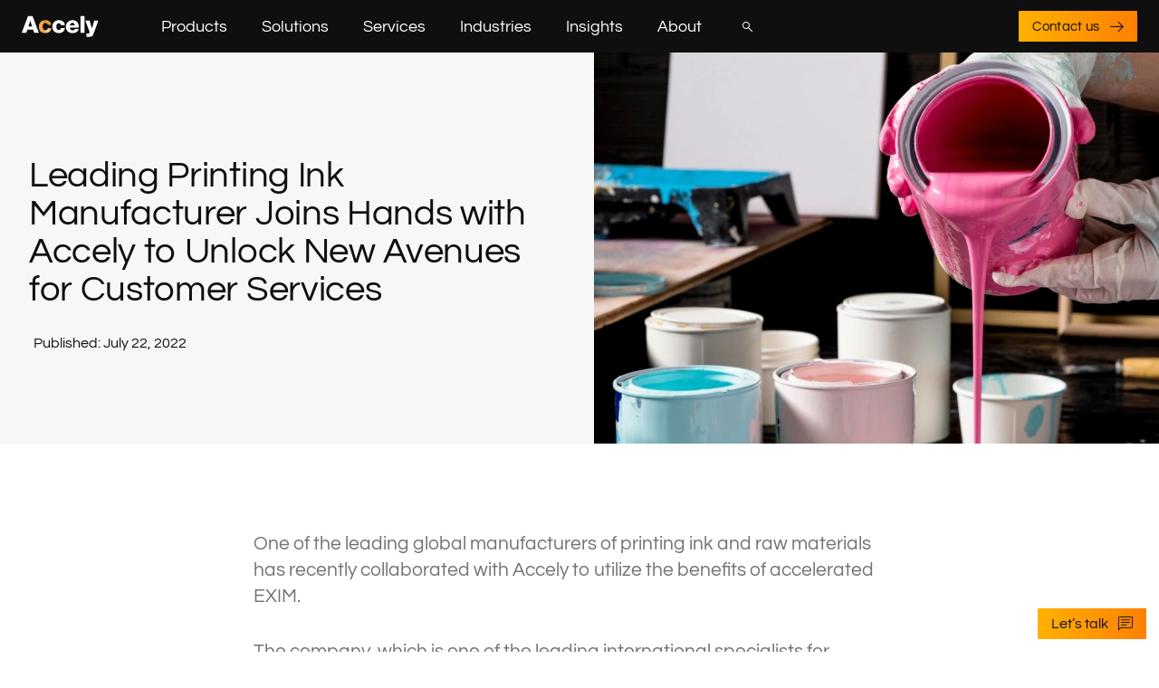

--- FILE ---
content_type: text/html; charset=UTF-8
request_url: https://www.accely.com/news/leading-printing-ink-manufacturer-joins-hands-with-accely-to-unlock-new-avenues-for-customer-services/
body_size: 36446
content:
<!doctype html>
<html lang="en">

<head><meta charset="UTF-8"><script>if(navigator.userAgent.match(/MSIE|Internet Explorer/i)||navigator.userAgent.match(/Trident\/7\..*?rv:11/i)){var href=document.location.href;if(!href.match(/[?&]nowprocket/)){if(href.indexOf("?")==-1){if(href.indexOf("#")==-1){document.location.href=href+"?nowprocket=1"}else{document.location.href=href.replace("#","?nowprocket=1#")}}else{if(href.indexOf("#")==-1){document.location.href=href+"&nowprocket=1"}else{document.location.href=href.replace("#","&nowprocket=1#")}}}}</script><script>(()=>{class RocketLazyLoadScripts{constructor(){this.v="2.0.4",this.userEvents=["keydown","keyup","mousedown","mouseup","mousemove","mouseover","mouseout","touchmove","touchstart","touchend","touchcancel","wheel","click","dblclick","input"],this.attributeEvents=["onblur","onclick","oncontextmenu","ondblclick","onfocus","onmousedown","onmouseenter","onmouseleave","onmousemove","onmouseout","onmouseover","onmouseup","onmousewheel","onscroll","onsubmit"]}async t(){this.i(),this.o(),/iP(ad|hone)/.test(navigator.userAgent)&&this.h(),this.u(),this.l(this),this.m(),this.k(this),this.p(this),this._(),await Promise.all([this.R(),this.L()]),this.lastBreath=Date.now(),this.S(this),this.P(),this.D(),this.O(),this.M(),await this.C(this.delayedScripts.normal),await this.C(this.delayedScripts.defer),await this.C(this.delayedScripts.async),await this.T(),await this.F(),await this.j(),await this.A(),window.dispatchEvent(new Event("rocket-allScriptsLoaded")),this.everythingLoaded=!0,this.lastTouchEnd&&await new Promise(t=>setTimeout(t,500-Date.now()+this.lastTouchEnd)),this.I(),this.H(),this.U(),this.W()}i(){this.CSPIssue=sessionStorage.getItem("rocketCSPIssue"),document.addEventListener("securitypolicyviolation",t=>{this.CSPIssue||"script-src-elem"!==t.violatedDirective||"data"!==t.blockedURI||(this.CSPIssue=!0,sessionStorage.setItem("rocketCSPIssue",!0))},{isRocket:!0})}o(){window.addEventListener("pageshow",t=>{this.persisted=t.persisted,this.realWindowLoadedFired=!0},{isRocket:!0}),window.addEventListener("pagehide",()=>{this.onFirstUserAction=null},{isRocket:!0})}h(){let t;function e(e){t=e}window.addEventListener("touchstart",e,{isRocket:!0}),window.addEventListener("touchend",function i(o){o.changedTouches[0]&&t.changedTouches[0]&&Math.abs(o.changedTouches[0].pageX-t.changedTouches[0].pageX)<10&&Math.abs(o.changedTouches[0].pageY-t.changedTouches[0].pageY)<10&&o.timeStamp-t.timeStamp<200&&(window.removeEventListener("touchstart",e,{isRocket:!0}),window.removeEventListener("touchend",i,{isRocket:!0}),"INPUT"===o.target.tagName&&"text"===o.target.type||(o.target.dispatchEvent(new TouchEvent("touchend",{target:o.target,bubbles:!0})),o.target.dispatchEvent(new MouseEvent("mouseover",{target:o.target,bubbles:!0})),o.target.dispatchEvent(new PointerEvent("click",{target:o.target,bubbles:!0,cancelable:!0,detail:1,clientX:o.changedTouches[0].clientX,clientY:o.changedTouches[0].clientY})),event.preventDefault()))},{isRocket:!0})}q(t){this.userActionTriggered||("mousemove"!==t.type||this.firstMousemoveIgnored?"keyup"===t.type||"mouseover"===t.type||"mouseout"===t.type||(this.userActionTriggered=!0,this.onFirstUserAction&&this.onFirstUserAction()):this.firstMousemoveIgnored=!0),"click"===t.type&&t.preventDefault(),t.stopPropagation(),t.stopImmediatePropagation(),"touchstart"===this.lastEvent&&"touchend"===t.type&&(this.lastTouchEnd=Date.now()),"click"===t.type&&(this.lastTouchEnd=0),this.lastEvent=t.type,t.composedPath&&t.composedPath()[0].getRootNode()instanceof ShadowRoot&&(t.rocketTarget=t.composedPath()[0]),this.savedUserEvents.push(t)}u(){this.savedUserEvents=[],this.userEventHandler=this.q.bind(this),this.userEvents.forEach(t=>window.addEventListener(t,this.userEventHandler,{passive:!1,isRocket:!0})),document.addEventListener("visibilitychange",this.userEventHandler,{isRocket:!0})}U(){this.userEvents.forEach(t=>window.removeEventListener(t,this.userEventHandler,{passive:!1,isRocket:!0})),document.removeEventListener("visibilitychange",this.userEventHandler,{isRocket:!0}),this.savedUserEvents.forEach(t=>{(t.rocketTarget||t.target).dispatchEvent(new window[t.constructor.name](t.type,t))})}m(){const t="return false",e=Array.from(this.attributeEvents,t=>"data-rocket-"+t),i="["+this.attributeEvents.join("],[")+"]",o="[data-rocket-"+this.attributeEvents.join("],[data-rocket-")+"]",s=(e,i,o)=>{o&&o!==t&&(e.setAttribute("data-rocket-"+i,o),e["rocket"+i]=new Function("event",o),e.setAttribute(i,t))};new MutationObserver(t=>{for(const n of t)"attributes"===n.type&&(n.attributeName.startsWith("data-rocket-")||this.everythingLoaded?n.attributeName.startsWith("data-rocket-")&&this.everythingLoaded&&this.N(n.target,n.attributeName.substring(12)):s(n.target,n.attributeName,n.target.getAttribute(n.attributeName))),"childList"===n.type&&n.addedNodes.forEach(t=>{if(t.nodeType===Node.ELEMENT_NODE)if(this.everythingLoaded)for(const i of[t,...t.querySelectorAll(o)])for(const t of i.getAttributeNames())e.includes(t)&&this.N(i,t.substring(12));else for(const e of[t,...t.querySelectorAll(i)])for(const t of e.getAttributeNames())this.attributeEvents.includes(t)&&s(e,t,e.getAttribute(t))})}).observe(document,{subtree:!0,childList:!0,attributeFilter:[...this.attributeEvents,...e]})}I(){this.attributeEvents.forEach(t=>{document.querySelectorAll("[data-rocket-"+t+"]").forEach(e=>{this.N(e,t)})})}N(t,e){const i=t.getAttribute("data-rocket-"+e);i&&(t.setAttribute(e,i),t.removeAttribute("data-rocket-"+e))}k(t){Object.defineProperty(HTMLElement.prototype,"onclick",{get(){return this.rocketonclick||null},set(e){this.rocketonclick=e,this.setAttribute(t.everythingLoaded?"onclick":"data-rocket-onclick","this.rocketonclick(event)")}})}S(t){function e(e,i){let o=e[i];e[i]=null,Object.defineProperty(e,i,{get:()=>o,set(s){t.everythingLoaded?o=s:e["rocket"+i]=o=s}})}e(document,"onreadystatechange"),e(window,"onload"),e(window,"onpageshow");try{Object.defineProperty(document,"readyState",{get:()=>t.rocketReadyState,set(e){t.rocketReadyState=e},configurable:!0}),document.readyState="loading"}catch(t){console.log("WPRocket DJE readyState conflict, bypassing")}}l(t){this.originalAddEventListener=EventTarget.prototype.addEventListener,this.originalRemoveEventListener=EventTarget.prototype.removeEventListener,this.savedEventListeners=[],EventTarget.prototype.addEventListener=function(e,i,o){o&&o.isRocket||!t.B(e,this)&&!t.userEvents.includes(e)||t.B(e,this)&&!t.userActionTriggered||e.startsWith("rocket-")||t.everythingLoaded?t.originalAddEventListener.call(this,e,i,o):(t.savedEventListeners.push({target:this,remove:!1,type:e,func:i,options:o}),"mouseenter"!==e&&"mouseleave"!==e||t.originalAddEventListener.call(this,e,t.savedUserEvents.push,o))},EventTarget.prototype.removeEventListener=function(e,i,o){o&&o.isRocket||!t.B(e,this)&&!t.userEvents.includes(e)||t.B(e,this)&&!t.userActionTriggered||e.startsWith("rocket-")||t.everythingLoaded?t.originalRemoveEventListener.call(this,e,i,o):t.savedEventListeners.push({target:this,remove:!0,type:e,func:i,options:o})}}J(t,e){this.savedEventListeners=this.savedEventListeners.filter(i=>{let o=i.type,s=i.target||window;return e!==o||t!==s||(this.B(o,s)&&(i.type="rocket-"+o),this.$(i),!1)})}H(){EventTarget.prototype.addEventListener=this.originalAddEventListener,EventTarget.prototype.removeEventListener=this.originalRemoveEventListener,this.savedEventListeners.forEach(t=>this.$(t))}$(t){t.remove?this.originalRemoveEventListener.call(t.target,t.type,t.func,t.options):this.originalAddEventListener.call(t.target,t.type,t.func,t.options)}p(t){let e;function i(e){return t.everythingLoaded?e:e.split(" ").map(t=>"load"===t||t.startsWith("load.")?"rocket-jquery-load":t).join(" ")}function o(o){function s(e){const s=o.fn[e];o.fn[e]=o.fn.init.prototype[e]=function(){return this[0]===window&&t.userActionTriggered&&("string"==typeof arguments[0]||arguments[0]instanceof String?arguments[0]=i(arguments[0]):"object"==typeof arguments[0]&&Object.keys(arguments[0]).forEach(t=>{const e=arguments[0][t];delete arguments[0][t],arguments[0][i(t)]=e})),s.apply(this,arguments),this}}if(o&&o.fn&&!t.allJQueries.includes(o)){const e={DOMContentLoaded:[],"rocket-DOMContentLoaded":[]};for(const t in e)document.addEventListener(t,()=>{e[t].forEach(t=>t())},{isRocket:!0});o.fn.ready=o.fn.init.prototype.ready=function(i){function s(){parseInt(o.fn.jquery)>2?setTimeout(()=>i.bind(document)(o)):i.bind(document)(o)}return"function"==typeof i&&(t.realDomReadyFired?!t.userActionTriggered||t.fauxDomReadyFired?s():e["rocket-DOMContentLoaded"].push(s):e.DOMContentLoaded.push(s)),o([])},s("on"),s("one"),s("off"),t.allJQueries.push(o)}e=o}t.allJQueries=[],o(window.jQuery),Object.defineProperty(window,"jQuery",{get:()=>e,set(t){o(t)}})}P(){const t=new Map;document.write=document.writeln=function(e){const i=document.currentScript,o=document.createRange(),s=i.parentElement;let n=t.get(i);void 0===n&&(n=i.nextSibling,t.set(i,n));const c=document.createDocumentFragment();o.setStart(c,0),c.appendChild(o.createContextualFragment(e)),s.insertBefore(c,n)}}async R(){return new Promise(t=>{this.userActionTriggered?t():this.onFirstUserAction=t})}async L(){return new Promise(t=>{document.addEventListener("DOMContentLoaded",()=>{this.realDomReadyFired=!0,t()},{isRocket:!0})})}async j(){return this.realWindowLoadedFired?Promise.resolve():new Promise(t=>{window.addEventListener("load",t,{isRocket:!0})})}M(){this.pendingScripts=[];this.scriptsMutationObserver=new MutationObserver(t=>{for(const e of t)e.addedNodes.forEach(t=>{"SCRIPT"!==t.tagName||t.noModule||t.isWPRocket||this.pendingScripts.push({script:t,promise:new Promise(e=>{const i=()=>{const i=this.pendingScripts.findIndex(e=>e.script===t);i>=0&&this.pendingScripts.splice(i,1),e()};t.addEventListener("load",i,{isRocket:!0}),t.addEventListener("error",i,{isRocket:!0}),setTimeout(i,1e3)})})})}),this.scriptsMutationObserver.observe(document,{childList:!0,subtree:!0})}async F(){await this.X(),this.pendingScripts.length?(await this.pendingScripts[0].promise,await this.F()):this.scriptsMutationObserver.disconnect()}D(){this.delayedScripts={normal:[],async:[],defer:[]},document.querySelectorAll("script[type$=rocketlazyloadscript]").forEach(t=>{t.hasAttribute("data-rocket-src")?t.hasAttribute("async")&&!1!==t.async?this.delayedScripts.async.push(t):t.hasAttribute("defer")&&!1!==t.defer||"module"===t.getAttribute("data-rocket-type")?this.delayedScripts.defer.push(t):this.delayedScripts.normal.push(t):this.delayedScripts.normal.push(t)})}async _(){await this.L();let t=[];document.querySelectorAll("script[type$=rocketlazyloadscript][data-rocket-src]").forEach(e=>{let i=e.getAttribute("data-rocket-src");if(i&&!i.startsWith("data:")){i.startsWith("//")&&(i=location.protocol+i);try{const o=new URL(i).origin;o!==location.origin&&t.push({src:o,crossOrigin:e.crossOrigin||"module"===e.getAttribute("data-rocket-type")})}catch(t){}}}),t=[...new Map(t.map(t=>[JSON.stringify(t),t])).values()],this.Y(t,"preconnect")}async G(t){if(await this.K(),!0!==t.noModule||!("noModule"in HTMLScriptElement.prototype))return new Promise(e=>{let i;function o(){(i||t).setAttribute("data-rocket-status","executed"),e()}try{if(navigator.userAgent.includes("Firefox/")||""===navigator.vendor||this.CSPIssue)i=document.createElement("script"),[...t.attributes].forEach(t=>{let e=t.nodeName;"type"!==e&&("data-rocket-type"===e&&(e="type"),"data-rocket-src"===e&&(e="src"),i.setAttribute(e,t.nodeValue))}),t.text&&(i.text=t.text),t.nonce&&(i.nonce=t.nonce),i.hasAttribute("src")?(i.addEventListener("load",o,{isRocket:!0}),i.addEventListener("error",()=>{i.setAttribute("data-rocket-status","failed-network"),e()},{isRocket:!0}),setTimeout(()=>{i.isConnected||e()},1)):(i.text=t.text,o()),i.isWPRocket=!0,t.parentNode.replaceChild(i,t);else{const i=t.getAttribute("data-rocket-type"),s=t.getAttribute("data-rocket-src");i?(t.type=i,t.removeAttribute("data-rocket-type")):t.removeAttribute("type"),t.addEventListener("load",o,{isRocket:!0}),t.addEventListener("error",i=>{this.CSPIssue&&i.target.src.startsWith("data:")?(console.log("WPRocket: CSP fallback activated"),t.removeAttribute("src"),this.G(t).then(e)):(t.setAttribute("data-rocket-status","failed-network"),e())},{isRocket:!0}),s?(t.fetchPriority="high",t.removeAttribute("data-rocket-src"),t.src=s):t.src="data:text/javascript;base64,"+window.btoa(unescape(encodeURIComponent(t.text)))}}catch(i){t.setAttribute("data-rocket-status","failed-transform"),e()}});t.setAttribute("data-rocket-status","skipped")}async C(t){const e=t.shift();return e?(e.isConnected&&await this.G(e),this.C(t)):Promise.resolve()}O(){this.Y([...this.delayedScripts.normal,...this.delayedScripts.defer,...this.delayedScripts.async],"preload")}Y(t,e){this.trash=this.trash||[];let i=!0;var o=document.createDocumentFragment();t.forEach(t=>{const s=t.getAttribute&&t.getAttribute("data-rocket-src")||t.src;if(s&&!s.startsWith("data:")){const n=document.createElement("link");n.href=s,n.rel=e,"preconnect"!==e&&(n.as="script",n.fetchPriority=i?"high":"low"),t.getAttribute&&"module"===t.getAttribute("data-rocket-type")&&(n.crossOrigin=!0),t.crossOrigin&&(n.crossOrigin=t.crossOrigin),t.integrity&&(n.integrity=t.integrity),t.nonce&&(n.nonce=t.nonce),o.appendChild(n),this.trash.push(n),i=!1}}),document.head.appendChild(o)}W(){this.trash.forEach(t=>t.remove())}async T(){try{document.readyState="interactive"}catch(t){}this.fauxDomReadyFired=!0;try{await this.K(),this.J(document,"readystatechange"),document.dispatchEvent(new Event("rocket-readystatechange")),await this.K(),document.rocketonreadystatechange&&document.rocketonreadystatechange(),await this.K(),this.J(document,"DOMContentLoaded"),document.dispatchEvent(new Event("rocket-DOMContentLoaded")),await this.K(),this.J(window,"DOMContentLoaded"),window.dispatchEvent(new Event("rocket-DOMContentLoaded"))}catch(t){console.error(t)}}async A(){try{document.readyState="complete"}catch(t){}try{await this.K(),this.J(document,"readystatechange"),document.dispatchEvent(new Event("rocket-readystatechange")),await this.K(),document.rocketonreadystatechange&&document.rocketonreadystatechange(),await this.K(),this.J(window,"load"),window.dispatchEvent(new Event("rocket-load")),await this.K(),window.rocketonload&&window.rocketonload(),await this.K(),this.allJQueries.forEach(t=>t(window).trigger("rocket-jquery-load")),await this.K(),this.J(window,"pageshow");const t=new Event("rocket-pageshow");t.persisted=this.persisted,window.dispatchEvent(t),await this.K(),window.rocketonpageshow&&window.rocketonpageshow({persisted:this.persisted})}catch(t){console.error(t)}}async K(){Date.now()-this.lastBreath>45&&(await this.X(),this.lastBreath=Date.now())}async X(){return document.hidden?new Promise(t=>setTimeout(t)):new Promise(t=>requestAnimationFrame(t))}B(t,e){return e===document&&"readystatechange"===t||(e===document&&"DOMContentLoaded"===t||(e===window&&"DOMContentLoaded"===t||(e===window&&"load"===t||e===window&&"pageshow"===t)))}static run(){(new RocketLazyLoadScripts).t()}}RocketLazyLoadScripts.run()})();</script>
    
    <meta name="viewport" content="width=device-width, initial-scale=1">
    <link rel="profile" href="https://gmpg.org/xfn/11">
    <link rel="preload" as="fetch" href="https://www.accely.com/wp-content/uploads/2024/05/Accely-Homepage-Hero-Video-Requirement.mp4" type="video/mp4">


    <meta name='robots' content='index, follow, max-image-preview:large, max-snippet:-1, max-video-preview:-1' />

	<!-- This site is optimized with the Yoast SEO plugin v24.3 - https://yoast.com/wordpress/plugins/seo/ -->
	<title>Leading Printing Ink Manufacturer Joins Hands with Accely to Unlock New Avenues for Customer Services</title><link rel="preload" data-rocket-preload as="image" href="https://www.accely.com/wp-content/uploads/2022/07/358-Leading-Printing-Ink-Manufacturer-Joins-Hands-with-Accely-to-Unlock-New-Avenues-for-Customer-Services.webp" fetchpriority="high">
	<meta name="description" content="One of the leading global manufacturers of printing ink and raw materials has recently collaborated with Accely to utilize the benefits of accelerated EXIM." />
	<meta property="og:locale" content="en_US" />
	<meta property="og:type" content="article" />
	<meta property="og:title" content="Leading Printing Ink Manufacturer Joins Hands with Accely to Unlock New Avenues for Customer Services" />
	<meta property="og:description" content="One of the leading global manufacturers of printing ink and raw materials has recently collaborated with Accely to utilize the benefits of accelerated EXIM." />
	<meta property="og:url" content="https://www.accely.com/news/leading-printing-ink-manufacturer-joins-hands-with-accely-to-unlock-new-avenues-for-customer-services/" />
	<meta property="og:site_name" content="Accely" />
	<meta property="article:modified_time" content="2025-03-06T13:05:14+00:00" />
	<meta property="og:image" content="https://www.accely.com/wp-content/uploads/2022/07/358-Leading-Printing-Ink-Manufacturer-Joins-Hands-with-Accely-to-Unlock-New-Avenues-for-Customer-Services.webp" />
	<meta property="og:image:width" content="720" />
	<meta property="og:image:height" content="432" />
	<meta property="og:image:type" content="image/webp" />
	<meta name="twitter:card" content="summary_large_image" />
	<meta name="twitter:label1" content="Est. reading time" />
	<meta name="twitter:data1" content="1 minute" />
	<!-- / Yoast SEO plugin. -->



<link rel="alternate" type="application/rss+xml" title="Accely &raquo; Feed" href="https://www.accely.com/feed/" />
<link rel="alternate" type="application/rss+xml" title="Accely &raquo; Comments Feed" href="https://www.accely.com/comments/feed/" />
<style id='wp-emoji-styles-inline-css'>

	img.wp-smiley, img.emoji {
		display: inline !important;
		border: none !important;
		box-shadow: none !important;
		height: 1em !important;
		width: 1em !important;
		margin: 0 0.07em !important;
		vertical-align: -0.1em !important;
		background: none !important;
		padding: 0 !important;
	}
</style>
<style id='classic-theme-styles-inline-css'>
/*! This file is auto-generated */
.wp-block-button__link{color:#fff;background-color:#32373c;border-radius:9999px;box-shadow:none;text-decoration:none;padding:calc(.667em + 2px) calc(1.333em + 2px);font-size:1.125em}.wp-block-file__button{background:#32373c;color:#fff;text-decoration:none}
</style>
<style id='global-styles-inline-css'>
body{--wp--preset--color--black: #000000;--wp--preset--color--cyan-bluish-gray: #abb8c3;--wp--preset--color--white: #ffffff;--wp--preset--color--pale-pink: #f78da7;--wp--preset--color--vivid-red: #cf2e2e;--wp--preset--color--luminous-vivid-orange: #ff6900;--wp--preset--color--luminous-vivid-amber: #fcb900;--wp--preset--color--light-green-cyan: #7bdcb5;--wp--preset--color--vivid-green-cyan: #00d084;--wp--preset--color--pale-cyan-blue: #8ed1fc;--wp--preset--color--vivid-cyan-blue: #0693e3;--wp--preset--color--vivid-purple: #9b51e0;--wp--preset--gradient--vivid-cyan-blue-to-vivid-purple: linear-gradient(135deg,rgba(6,147,227,1) 0%,rgb(155,81,224) 100%);--wp--preset--gradient--light-green-cyan-to-vivid-green-cyan: linear-gradient(135deg,rgb(122,220,180) 0%,rgb(0,208,130) 100%);--wp--preset--gradient--luminous-vivid-amber-to-luminous-vivid-orange: linear-gradient(135deg,rgba(252,185,0,1) 0%,rgba(255,105,0,1) 100%);--wp--preset--gradient--luminous-vivid-orange-to-vivid-red: linear-gradient(135deg,rgba(255,105,0,1) 0%,rgb(207,46,46) 100%);--wp--preset--gradient--very-light-gray-to-cyan-bluish-gray: linear-gradient(135deg,rgb(238,238,238) 0%,rgb(169,184,195) 100%);--wp--preset--gradient--cool-to-warm-spectrum: linear-gradient(135deg,rgb(74,234,220) 0%,rgb(151,120,209) 20%,rgb(207,42,186) 40%,rgb(238,44,130) 60%,rgb(251,105,98) 80%,rgb(254,248,76) 100%);--wp--preset--gradient--blush-light-purple: linear-gradient(135deg,rgb(255,206,236) 0%,rgb(152,150,240) 100%);--wp--preset--gradient--blush-bordeaux: linear-gradient(135deg,rgb(254,205,165) 0%,rgb(254,45,45) 50%,rgb(107,0,62) 100%);--wp--preset--gradient--luminous-dusk: linear-gradient(135deg,rgb(255,203,112) 0%,rgb(199,81,192) 50%,rgb(65,88,208) 100%);--wp--preset--gradient--pale-ocean: linear-gradient(135deg,rgb(255,245,203) 0%,rgb(182,227,212) 50%,rgb(51,167,181) 100%);--wp--preset--gradient--electric-grass: linear-gradient(135deg,rgb(202,248,128) 0%,rgb(113,206,126) 100%);--wp--preset--gradient--midnight: linear-gradient(135deg,rgb(2,3,129) 0%,rgb(40,116,252) 100%);--wp--preset--font-size--small: 13px;--wp--preset--font-size--medium: 20px;--wp--preset--font-size--large: 36px;--wp--preset--font-size--x-large: 42px;--wp--preset--spacing--20: 0.44rem;--wp--preset--spacing--30: 0.67rem;--wp--preset--spacing--40: 1rem;--wp--preset--spacing--50: 1.5rem;--wp--preset--spacing--60: 2.25rem;--wp--preset--spacing--70: 3.38rem;--wp--preset--spacing--80: 5.06rem;--wp--preset--shadow--natural: 6px 6px 9px rgba(0, 0, 0, 0.2);--wp--preset--shadow--deep: 12px 12px 50px rgba(0, 0, 0, 0.4);--wp--preset--shadow--sharp: 6px 6px 0px rgba(0, 0, 0, 0.2);--wp--preset--shadow--outlined: 6px 6px 0px -3px rgba(255, 255, 255, 1), 6px 6px rgba(0, 0, 0, 1);--wp--preset--shadow--crisp: 6px 6px 0px rgba(0, 0, 0, 1);}:where(.is-layout-flex){gap: 0.5em;}:where(.is-layout-grid){gap: 0.5em;}body .is-layout-flow > .alignleft{float: left;margin-inline-start: 0;margin-inline-end: 2em;}body .is-layout-flow > .alignright{float: right;margin-inline-start: 2em;margin-inline-end: 0;}body .is-layout-flow > .aligncenter{margin-left: auto !important;margin-right: auto !important;}body .is-layout-constrained > .alignleft{float: left;margin-inline-start: 0;margin-inline-end: 2em;}body .is-layout-constrained > .alignright{float: right;margin-inline-start: 2em;margin-inline-end: 0;}body .is-layout-constrained > .aligncenter{margin-left: auto !important;margin-right: auto !important;}body .is-layout-constrained > :where(:not(.alignleft):not(.alignright):not(.alignfull)){max-width: var(--wp--style--global--content-size);margin-left: auto !important;margin-right: auto !important;}body .is-layout-constrained > .alignwide{max-width: var(--wp--style--global--wide-size);}body .is-layout-flex{display: flex;}body .is-layout-flex{flex-wrap: wrap;align-items: center;}body .is-layout-flex > *{margin: 0;}body .is-layout-grid{display: grid;}body .is-layout-grid > *{margin: 0;}:where(.wp-block-columns.is-layout-flex){gap: 2em;}:where(.wp-block-columns.is-layout-grid){gap: 2em;}:where(.wp-block-post-template.is-layout-flex){gap: 1.25em;}:where(.wp-block-post-template.is-layout-grid){gap: 1.25em;}.has-black-color{color: var(--wp--preset--color--black) !important;}.has-cyan-bluish-gray-color{color: var(--wp--preset--color--cyan-bluish-gray) !important;}.has-white-color{color: var(--wp--preset--color--white) !important;}.has-pale-pink-color{color: var(--wp--preset--color--pale-pink) !important;}.has-vivid-red-color{color: var(--wp--preset--color--vivid-red) !important;}.has-luminous-vivid-orange-color{color: var(--wp--preset--color--luminous-vivid-orange) !important;}.has-luminous-vivid-amber-color{color: var(--wp--preset--color--luminous-vivid-amber) !important;}.has-light-green-cyan-color{color: var(--wp--preset--color--light-green-cyan) !important;}.has-vivid-green-cyan-color{color: var(--wp--preset--color--vivid-green-cyan) !important;}.has-pale-cyan-blue-color{color: var(--wp--preset--color--pale-cyan-blue) !important;}.has-vivid-cyan-blue-color{color: var(--wp--preset--color--vivid-cyan-blue) !important;}.has-vivid-purple-color{color: var(--wp--preset--color--vivid-purple) !important;}.has-black-background-color{background-color: var(--wp--preset--color--black) !important;}.has-cyan-bluish-gray-background-color{background-color: var(--wp--preset--color--cyan-bluish-gray) !important;}.has-white-background-color{background-color: var(--wp--preset--color--white) !important;}.has-pale-pink-background-color{background-color: var(--wp--preset--color--pale-pink) !important;}.has-vivid-red-background-color{background-color: var(--wp--preset--color--vivid-red) !important;}.has-luminous-vivid-orange-background-color{background-color: var(--wp--preset--color--luminous-vivid-orange) !important;}.has-luminous-vivid-amber-background-color{background-color: var(--wp--preset--color--luminous-vivid-amber) !important;}.has-light-green-cyan-background-color{background-color: var(--wp--preset--color--light-green-cyan) !important;}.has-vivid-green-cyan-background-color{background-color: var(--wp--preset--color--vivid-green-cyan) !important;}.has-pale-cyan-blue-background-color{background-color: var(--wp--preset--color--pale-cyan-blue) !important;}.has-vivid-cyan-blue-background-color{background-color: var(--wp--preset--color--vivid-cyan-blue) !important;}.has-vivid-purple-background-color{background-color: var(--wp--preset--color--vivid-purple) !important;}.has-black-border-color{border-color: var(--wp--preset--color--black) !important;}.has-cyan-bluish-gray-border-color{border-color: var(--wp--preset--color--cyan-bluish-gray) !important;}.has-white-border-color{border-color: var(--wp--preset--color--white) !important;}.has-pale-pink-border-color{border-color: var(--wp--preset--color--pale-pink) !important;}.has-vivid-red-border-color{border-color: var(--wp--preset--color--vivid-red) !important;}.has-luminous-vivid-orange-border-color{border-color: var(--wp--preset--color--luminous-vivid-orange) !important;}.has-luminous-vivid-amber-border-color{border-color: var(--wp--preset--color--luminous-vivid-amber) !important;}.has-light-green-cyan-border-color{border-color: var(--wp--preset--color--light-green-cyan) !important;}.has-vivid-green-cyan-border-color{border-color: var(--wp--preset--color--vivid-green-cyan) !important;}.has-pale-cyan-blue-border-color{border-color: var(--wp--preset--color--pale-cyan-blue) !important;}.has-vivid-cyan-blue-border-color{border-color: var(--wp--preset--color--vivid-cyan-blue) !important;}.has-vivid-purple-border-color{border-color: var(--wp--preset--color--vivid-purple) !important;}.has-vivid-cyan-blue-to-vivid-purple-gradient-background{background: var(--wp--preset--gradient--vivid-cyan-blue-to-vivid-purple) !important;}.has-light-green-cyan-to-vivid-green-cyan-gradient-background{background: var(--wp--preset--gradient--light-green-cyan-to-vivid-green-cyan) !important;}.has-luminous-vivid-amber-to-luminous-vivid-orange-gradient-background{background: var(--wp--preset--gradient--luminous-vivid-amber-to-luminous-vivid-orange) !important;}.has-luminous-vivid-orange-to-vivid-red-gradient-background{background: var(--wp--preset--gradient--luminous-vivid-orange-to-vivid-red) !important;}.has-very-light-gray-to-cyan-bluish-gray-gradient-background{background: var(--wp--preset--gradient--very-light-gray-to-cyan-bluish-gray) !important;}.has-cool-to-warm-spectrum-gradient-background{background: var(--wp--preset--gradient--cool-to-warm-spectrum) !important;}.has-blush-light-purple-gradient-background{background: var(--wp--preset--gradient--blush-light-purple) !important;}.has-blush-bordeaux-gradient-background{background: var(--wp--preset--gradient--blush-bordeaux) !important;}.has-luminous-dusk-gradient-background{background: var(--wp--preset--gradient--luminous-dusk) !important;}.has-pale-ocean-gradient-background{background: var(--wp--preset--gradient--pale-ocean) !important;}.has-electric-grass-gradient-background{background: var(--wp--preset--gradient--electric-grass) !important;}.has-midnight-gradient-background{background: var(--wp--preset--gradient--midnight) !important;}.has-small-font-size{font-size: var(--wp--preset--font-size--small) !important;}.has-medium-font-size{font-size: var(--wp--preset--font-size--medium) !important;}.has-large-font-size{font-size: var(--wp--preset--font-size--large) !important;}.has-x-large-font-size{font-size: var(--wp--preset--font-size--x-large) !important;}
.wp-block-navigation a:where(:not(.wp-element-button)){color: inherit;}
:where(.wp-block-post-template.is-layout-flex){gap: 1.25em;}:where(.wp-block-post-template.is-layout-grid){gap: 1.25em;}
:where(.wp-block-columns.is-layout-flex){gap: 2em;}:where(.wp-block-columns.is-layout-grid){gap: 2em;}
.wp-block-pullquote{font-size: 1.5em;line-height: 1.6;}
</style>
<link rel='stylesheet' id='nbcpf-intlTelInput-style-css' href='https://www.accely.com/wp-content/plugins/country-phone-field-contact-form-7/assets/css/intlTelInput.min.css?ver=6.5.2' media='all' />
<link rel='stylesheet' id='nbcpf-countryFlag-style-css' href='https://www.accely.com/wp-content/plugins/country-phone-field-contact-form-7/assets/css/countrySelect.min.css?ver=6.5.2' media='all' />
<link data-minify="1" rel='stylesheet' id='contact-form-7-css' href='https://www.accely.com/wp-content/cache/min/1/wp-content/plugins/contact-form-7/includes/css/styles.css?ver=1769145004' media='all' />
<link data-minify="1" rel='stylesheet' id='wpcf7-redirect-script-frontend-css' href='https://www.accely.com/wp-content/cache/min/1/wp-content/plugins/wpcf7-redirect/build/assets/frontend-script.css?ver=1769145004' media='all' />
<link rel='stylesheet' id='wpml-legacy-dropdown-click-0-css' href='https://www.accely.com/wp-content/plugins/sitepress-multilingual-cms/templates/language-switchers/legacy-dropdown-click/style.min.css?ver=1' media='all' />
<link data-minify="1" rel='stylesheet' id='insights-css-css' href='https://www.accely.com/wp-content/cache/min/1/wp-content/themes/accely/assets/sass/pages/insights.css?ver=1769145006' media='all' />
<link data-minify="1" rel='stylesheet' id='cms-css-css' href='https://www.accely.com/wp-content/cache/min/1/wp-content/themes/accely/assets/sass/pages/cms.css?ver=1769145004' media='all' />
<script id="wpml-cookie-js-extra">
var wpml_cookies = {"wp-wpml_current_language":{"value":"en","expires":1,"path":"\/"}};
var wpml_cookies = {"wp-wpml_current_language":{"value":"en","expires":1,"path":"\/"}};
</script>
<script type="rocketlazyloadscript" data-minify="1" data-rocket-src="https://www.accely.com/wp-content/cache/min/1/wp-content/plugins/sitepress-multilingual-cms/res/js/cookies/language-cookie.js?ver=1769145005" id="wpml-cookie-js" defer data-wp-strategy="defer"></script>
<script id="cookie-law-info-js-extra">
var _ckyConfig = {"_ipData":[],"_assetsURL":"https:\/\/www.accely.com\/wp-content\/plugins\/cookie-law-info\/lite\/frontend\/images\/","_publicURL":"https:\/\/www.accely.com","_expiry":"365","_categories":[{"name":"Necessary","slug":"necessary","isNecessary":true,"ccpaDoNotSell":true,"cookies":[],"active":true,"defaultConsent":{"gdpr":true,"ccpa":true}},{"name":"Functionality","slug":"functional","isNecessary":false,"ccpaDoNotSell":true,"cookies":[],"active":true,"defaultConsent":{"gdpr":false,"ccpa":false}},{"name":"Analytics","slug":"analytics","isNecessary":false,"ccpaDoNotSell":true,"cookies":[],"active":true,"defaultConsent":{"gdpr":false,"ccpa":false}},{"name":"Performance","slug":"performance","isNecessary":false,"ccpaDoNotSell":true,"cookies":[],"active":true,"defaultConsent":{"gdpr":false,"ccpa":false}},{"name":"Advertisement","slug":"advertisement","isNecessary":false,"ccpaDoNotSell":true,"cookies":[],"active":true,"defaultConsent":{"gdpr":false,"ccpa":false}}],"_activeLaw":"gdpr","_rootDomain":"","_block":"1","_showBanner":"1","_bannerConfig":{"settings":{"type":"classic","preferenceCenterType":"pushdown","position":"bottom","applicableLaw":"gdpr"},"behaviours":{"reloadBannerOnAccept":false,"loadAnalyticsByDefault":false,"animations":{"onLoad":"animate","onHide":"sticky"}},"config":{"revisitConsent":{"status":true,"tag":"revisit-consent","position":"bottom-left","meta":{"url":"#"},"styles":{"background-color":"#0056a7"},"elements":{"title":{"type":"text","tag":"revisit-consent-title","status":true,"styles":{"color":"#0056a7"}}}},"preferenceCenter":{"toggle":{"status":true,"tag":"detail-category-toggle","type":"toggle","states":{"active":{"styles":{"background-color":"#1863DC"}},"inactive":{"styles":{"background-color":"#D0D5D2"}}}}},"categoryPreview":{"status":false,"toggle":{"status":true,"tag":"detail-category-preview-toggle","type":"toggle","states":{"active":{"styles":{"background-color":"#1863DC"}},"inactive":{"styles":{"background-color":"#D0D5D2"}}}}},"videoPlaceholder":{"status":true,"styles":{"background-color":"#000000","border-color":"#000000","color":"#ffffff"}},"readMore":{"status":true,"tag":"readmore-button","type":"link","meta":{"noFollow":true,"newTab":true},"styles":{"color":"#1863dc","background-color":"transparent","border-color":"transparent"}},"showMore":{"status":true,"tag":"show-desc-button","type":"button","styles":{"color":"#1863DC"}},"showLess":{"status":true,"tag":"hide-desc-button","type":"button","styles":{"color":"#1863DC"}},"alwaysActive":{"status":true,"tag":"always-active","styles":{"color":"#008000"}},"manualLinks":{"status":true,"tag":"manual-links","type":"link","styles":{"color":"#1863DC"}},"auditTable":{"status":true},"optOption":{"status":true,"toggle":{"status":true,"tag":"optout-option-toggle","type":"toggle","states":{"active":{"styles":{"background-color":"#1863dc"}},"inactive":{"styles":{"background-color":"#d0d5d2"}}}}}}},"_version":"3.3.9.1","_logConsent":"1","_tags":[{"tag":"accept-button","styles":{"color":"#0F0F0F","background-color":"#FFFFFF","border-color":"#FFFFFF"}},{"tag":"reject-button","styles":{"color":"#d0d0d0","background-color":"transparent","border-color":"#d0d0d0"}},{"tag":"settings-button","styles":{"color":"#d0d0d0","background-color":"transparent","border-color":"#d0d0d0"}},{"tag":"readmore-button","styles":{"color":"#1863dc","background-color":"transparent","border-color":"transparent"}},{"tag":"donotsell-button","styles":{"color":"#1863dc","background-color":"transparent","border-color":"transparent"}},{"tag":"show-desc-button","styles":{"color":"#1863DC"}},{"tag":"hide-desc-button","styles":{"color":"#1863DC"}},{"tag":"cky-always-active","styles":[]},{"tag":"cky-link","styles":[]},{"tag":"accept-button","styles":{"color":"#0F0F0F","background-color":"#FFFFFF","border-color":"#FFFFFF"}},{"tag":"revisit-consent","styles":{"background-color":"#0056a7"}}],"_shortCodes":[{"key":"cky_readmore","content":"<a href=\"https:\/\/www.accely.com\/privacy-policy\/\" class=\"cky-policy\" aria-label=\"Privacy Policy\" target=\"_blank\" rel=\"noopener\" data-cky-tag=\"readmore-button\">Privacy Policy<\/a>","tag":"readmore-button","status":true,"attributes":{"rel":"nofollow","target":"_blank"}},{"key":"cky_show_desc","content":"<button class=\"cky-show-desc-btn\" data-cky-tag=\"show-desc-button\" aria-label=\"Show more\">Show more<\/button>","tag":"show-desc-button","status":true,"attributes":[]},{"key":"cky_hide_desc","content":"<button class=\"cky-show-desc-btn\" data-cky-tag=\"hide-desc-button\" aria-label=\"Show less\">Show less<\/button>","tag":"hide-desc-button","status":true,"attributes":[]},{"key":"cky_optout_show_desc","content":"[cky_optout_show_desc]","tag":"optout-show-desc-button","status":true,"attributes":[]},{"key":"cky_optout_hide_desc","content":"[cky_optout_hide_desc]","tag":"optout-hide-desc-button","status":true,"attributes":[]},{"key":"cky_category_toggle_label","content":"[cky_{{status}}_category_label] [cky_preference_{{category_slug}}_title]","tag":"","status":true,"attributes":[]},{"key":"cky_enable_category_label","content":"Enable","tag":"","status":true,"attributes":[]},{"key":"cky_disable_category_label","content":"Disable","tag":"","status":true,"attributes":[]},{"key":"cky_video_placeholder","content":"<div class=\"video-placeholder-normal\" data-cky-tag=\"video-placeholder\" id=\"[UNIQUEID]\"><p class=\"video-placeholder-text-normal\" data-cky-tag=\"placeholder-title\">Please accept cookies to access this content<\/p><\/div>","tag":"","status":true,"attributes":[]},{"key":"cky_enable_optout_label","content":"Enable","tag":"","status":true,"attributes":[]},{"key":"cky_disable_optout_label","content":"Disable","tag":"","status":true,"attributes":[]},{"key":"cky_optout_toggle_label","content":"[cky_{{status}}_optout_label] [cky_optout_option_title]","tag":"","status":true,"attributes":[]},{"key":"cky_optout_option_title","content":"Do Not Sell or Share My Personal Information","tag":"","status":true,"attributes":[]},{"key":"cky_optout_close_label","content":"Close","tag":"","status":true,"attributes":[]},{"key":"cky_preference_close_label","content":"Close","tag":"","status":true,"attributes":[]}],"_rtl":"","_language":"en","_providersToBlock":[]};
var _ckyStyles = {"css":".cky-hide{display: none;}.cky-btn-revisit-wrapper{display: flex; align-items: center; justify-content: center; background: #0056a7; width: 45px; height: 45px; border-radius: 50%; position: fixed; z-index: 999999; cursor: pointer;}.cky-revisit-bottom-left{bottom: 15px; left: 15px;}.cky-revisit-bottom-right{bottom: 15px; right: 15px;}.cky-btn-revisit-wrapper .cky-btn-revisit{display: flex; align-items: center; justify-content: center; background: none; border: none; cursor: pointer; position: relative; margin: 0; padding: 0;}.cky-btn-revisit-wrapper .cky-btn-revisit img{max-width: fit-content; margin: 0; height: 30px; width: 30px;}.cky-revisit-bottom-left:hover::before{content: attr(data-tooltip); position: absolute; background: #4E4B66; color: #ffffff; left: calc(100% + 7px); font-size: 12px; line-height: 16px; width: max-content; padding: 4px 8px; border-radius: 4px;}.cky-revisit-bottom-left:hover::after{position: absolute; content: \"\"; border: 5px solid transparent; left: calc(100% + 2px); border-left-width: 0; border-right-color: #4E4B66;}.cky-revisit-bottom-right:hover::before{content: attr(data-tooltip); position: absolute; background: #4E4B66; color: #ffffff; right: calc(100% + 7px); font-size: 12px; line-height: 16px; width: max-content; padding: 4px 8px; border-radius: 4px;}.cky-revisit-bottom-right:hover::after{position: absolute; content: \"\"; border: 5px solid transparent; right: calc(100% + 2px); border-right-width: 0; border-left-color: #4E4B66;}.cky-revisit-hide{display: none;}.cky-consent-container{position: fixed; width: 100%; box-sizing: border-box; z-index: 9999999;}.cky-classic-bottom{bottom: 0; left: 0;}.cky-classic-top{top: 0; left: 0;}.cky-consent-container .cky-consent-bar{background: #ffffff; border: 1px solid; padding: 16.5px 24px; box-shadow: 0 -1px 10px 0 #acabab4d;}.cky-consent-bar .cky-banner-btn-close{position: absolute; right: 9px; top: 5px; background: none; border: none; cursor: pointer; padding: 0; margin: 0; height: auto; width: auto; min-height: 0; line-height: 0; text-shadow: none; box-shadow: none;}.cky-consent-bar .cky-banner-btn-close img{width: 9px; height: 9px; margin: 0;}.cky-custom-brand-logo-wrapper .cky-custom-brand-logo{width: 100px; height: auto; margin: 0 0 10px 0;}.cky-notice .cky-title{color: #212121; font-weight: 700; font-size: 18px; line-height: 24px; margin: 0 0 10px 0;}.cky-notice-group{display: flex; justify-content: space-between; align-items: center;}.cky-notice-des *{font-size: 14px;}.cky-notice-des{color: #212121; font-size: 14px; line-height: 24px; font-weight: 400;}.cky-notice-des img{height: 25px; width: 25px;}.cky-consent-bar .cky-notice-des p{color: inherit; margin-top: 0; overflow-wrap: break-word;}.cky-notice-des p:last-child{margin-bottom: 0;}.cky-notice-des a.cky-policy,.cky-notice-des button.cky-policy{font-size: 14px; color: #1863dc; white-space: nowrap; cursor: pointer; background: transparent; border: 1px solid; text-decoration: underline;}.cky-notice-des button.cky-policy{padding: 0;}.cky-notice-des a.cky-policy:focus-visible,.cky-consent-bar .cky-banner-btn-close:focus-visible,.cky-notice-des button.cky-policy:focus-visible,.cky-category-direct-switch input[type=\"checkbox\"]:focus-visible,.cky-preference-content-wrapper .cky-show-desc-btn:focus-visible,.cky-accordion-header .cky-accordion-btn:focus-visible,.cky-switch input[type=\"checkbox\"]:focus-visible,.cky-footer-wrapper a:focus-visible,.cky-btn:focus-visible{outline: 2px solid #1863dc; outline-offset: 2px;}.cky-btn:focus:not(:focus-visible),.cky-accordion-header .cky-accordion-btn:focus:not(:focus-visible),.cky-preference-content-wrapper .cky-show-desc-btn:focus:not(:focus-visible),.cky-btn-revisit-wrapper .cky-btn-revisit:focus:not(:focus-visible),.cky-preference-header .cky-btn-close:focus:not(:focus-visible),.cky-banner-btn-close:focus:not(:focus-visible){outline: 0;}button.cky-show-desc-btn:not(:hover):not(:active){color: #1863dc; background: transparent;}button.cky-accordion-btn:not(:hover):not(:active),button.cky-banner-btn-close:not(:hover):not(:active),button.cky-btn-close:not(:hover):not(:active),button.cky-btn-revisit:not(:hover):not(:active){background: transparent;}.cky-consent-bar button:hover,.cky-modal.cky-modal-open button:hover,.cky-consent-bar button:focus,.cky-modal.cky-modal-open button:focus{text-decoration: none;}.cky-notice-btn-wrapper{display: flex; justify-content: center; align-items: center; margin-left: 15px;}.cky-notice-btn-wrapper .cky-btn{text-shadow: none; box-shadow: none;}.cky-btn{font-size: 14px; font-family: inherit; line-height: 24px; padding: 8px 27px; font-weight: 500; margin: 0 8px 0 0; border-radius: 2px; white-space: nowrap; cursor: pointer; text-align: center; text-transform: none; min-height: 0;}.cky-btn:hover{opacity: 0.8;}.cky-btn-customize{color: #1863dc; background: transparent; border: 2px solid; border-color: #1863dc; padding: 8px 28px 8px 14px; position: relative;}.cky-btn-reject{color: #1863dc; background: transparent; border: 2px solid #1863dc;}.cky-btn-accept{background: #1863dc; color: #ffffff; border: 2px solid #1863dc;}.cky-consent-bar .cky-btn-customize::after{position: absolute; content: \"\"; display: inline-block; top: 18px; right: 12px; border-left: 5px solid transparent; border-right: 5px solid transparent; border-top: 6px solid; border-top-color: inherit;}.cky-consent-container.cky-consent-bar-expand .cky-btn-customize::after{transform: rotate(-180deg);}.cky-btn:last-child{margin-right: 0;}@media (max-width: 768px){.cky-notice-group{display: block;}.cky-notice-btn-wrapper{margin: 0;}.cky-notice-btn-wrapper{flex-wrap: wrap;}.cky-notice-btn-wrapper .cky-btn{flex: auto; max-width: 100%; margin-top: 10px; white-space: unset;}}@media (max-width: 576px){.cky-btn-accept{order: 1; width: 100%;}.cky-btn-customize{order: 2;}.cky-btn-reject{order: 3; margin-right: 0;}.cky-consent-container.cky-consent-bar-expand .cky-consent-bar{display: none;}.cky-consent-container .cky-consent-bar{padding: 16.5px 0;}.cky-custom-brand-logo-wrapper .cky-custom-brand-logo, .cky-notice .cky-title, .cky-notice-des, .cky-notice-btn-wrapper, .cky-category-direct-preview-wrapper{padding: 0 24px;}.cky-notice-des{max-height: 40vh; overflow-y: scroll;}}@media (max-width: 352px){.cky-notice .cky-title{font-size: 16px;}.cky-notice-des *{font-size: 12px;}.cky-notice-des, .cky-btn, .cky-notice-des a.cky-policy{font-size: 12px;}}.cky-preference-wrapper{display: none;}.cky-consent-container.cky-classic-bottom.cky-consent-bar-expand{animation: cky-classic-expand 1s;}.cky-consent-container.cky-classic-bottom.cky-consent-bar-expand .cky-preference-wrapper{display: block;}@keyframes cky-classic-expand{0%{transform: translateY(50%);}100%{transform: translateY(0%);}}.cky-consent-container.cky-classic-top .cky-preference-wrapper{animation: cky-classic-top-expand 1s;}.cky-consent-container.cky-classic-top.cky-consent-bar-expand .cky-preference-wrapper{display: block;}@keyframes cky-classic-top-expand{0%{opacity: 0; transform: translateY(-50%);}50%{opacity: 0;}100%{opacity: 1; transform: translateY(0%);}}.cky-preference{padding: 0 24px; color: #212121; overflow-y: scroll; max-height: 48vh;}.cky-preference-center,.cky-preference,.cky-preference-header,.cky-footer-wrapper{background-color: inherit;}.cky-preference-center,.cky-preference,.cky-preference-body-wrapper,.cky-accordion-wrapper{color: inherit;}.cky-preference-header .cky-btn-close{cursor: pointer; vertical-align: middle; padding: 0; margin: 0; display: none; background: none; border: none; height: auto; width: auto; min-height: 0; line-height: 0; box-shadow: none; text-shadow: none;}.cky-preference-header .cky-btn-close img{margin: 0; height: 10px; width: 10px;}.cky-preference-header{margin: 16px 0 0 0; display: flex; align-items: center; justify-content: space-between;}.cky-preference-header .cky-preference-title{font-size: 18px; font-weight: 700; line-height: 24px;}.cky-preference-content-wrapper *{font-size: 14px;}.cky-preference-content-wrapper{font-size: 14px; line-height: 24px; font-weight: 400; padding: 12px 0; border-bottom: 1px solid;}.cky-preference-content-wrapper img{height: 25px; width: 25px;}.cky-preference-content-wrapper .cky-show-desc-btn{font-size: 14px; font-family: inherit; color: #1863dc; text-decoration: none; line-height: 24px; padding: 0; margin: 0; white-space: nowrap; cursor: pointer; background: transparent; border-color: transparent; text-transform: none; min-height: 0; text-shadow: none; box-shadow: none;}.cky-preference-body-wrapper .cky-preference-content-wrapper p{color: inherit; margin-top: 0;}.cky-accordion-wrapper{margin-bottom: 10px;}.cky-accordion{border-bottom: 1px solid;}.cky-accordion:last-child{border-bottom: none;}.cky-accordion .cky-accordion-item{display: flex; margin-top: 10px;}.cky-accordion .cky-accordion-body{display: none;}.cky-accordion.cky-accordion-active .cky-accordion-body{display: block; padding: 0 22px; margin-bottom: 16px;}.cky-accordion-header-wrapper{cursor: pointer; width: 100%;}.cky-accordion-item .cky-accordion-header{display: flex; justify-content: space-between; align-items: center;}.cky-accordion-header .cky-accordion-btn{font-size: 16px; font-family: inherit; color: #212121; line-height: 24px; background: none; border: none; font-weight: 700; padding: 0; margin: 0; cursor: pointer; text-transform: none; min-height: 0; text-shadow: none; box-shadow: none;}.cky-accordion-header .cky-always-active{color: #008000; font-weight: 600; line-height: 24px; font-size: 14px;}.cky-accordion-header-des *{font-size: 14px;}.cky-accordion-header-des{color: #212121; font-size: 14px; line-height: 24px; margin: 10px 0 16px 0;}.cky-accordion-header-wrapper .cky-accordion-header-des p{color: inherit; margin-top: 0;}.cky-accordion-chevron{margin-right: 22px; position: relative; cursor: pointer;}.cky-accordion-chevron-hide{display: none;}.cky-accordion .cky-accordion-chevron i::before{content: \"\"; position: absolute; border-right: 1.4px solid; border-bottom: 1.4px solid; border-color: inherit; height: 6px; width: 6px; -webkit-transform: rotate(-45deg); -moz-transform: rotate(-45deg); -ms-transform: rotate(-45deg); -o-transform: rotate(-45deg); transform: rotate(-45deg); transition: all 0.2s ease-in-out; top: 8px;}.cky-accordion.cky-accordion-active .cky-accordion-chevron i::before{-webkit-transform: rotate(45deg); -moz-transform: rotate(45deg); -ms-transform: rotate(45deg); -o-transform: rotate(45deg); transform: rotate(45deg);}.cky-audit-table{background: #f4f4f4; border-radius: 6px;}.cky-audit-table .cky-empty-cookies-text{color: inherit; font-size: 12px; line-height: 24px; margin: 0; padding: 10px;}.cky-audit-table .cky-cookie-des-table{font-size: 12px; line-height: 24px; font-weight: normal; padding: 15px 10px; border-bottom: 1px solid; border-bottom-color: inherit; margin: 0;}.cky-audit-table .cky-cookie-des-table:last-child{border-bottom: none;}.cky-audit-table .cky-cookie-des-table li{list-style-type: none; display: flex; padding: 3px 0;}.cky-audit-table .cky-cookie-des-table li:first-child{padding-top: 0;}.cky-cookie-des-table li div:first-child{width: 100px; font-weight: 600; word-break: break-word; word-wrap: break-word;}.cky-cookie-des-table li div:last-child{flex: 1; word-break: break-word; word-wrap: break-word; margin-left: 8px;}.cky-cookie-des-table li div:last-child p{color: inherit; margin-top: 0;}.cky-cookie-des-table li div:last-child p:last-child{margin-bottom: 0;}.cky-prefrence-btn-wrapper{display: flex; align-items: center; justify-content: flex-end; padding: 18px 24px; border-top: 1px solid;}.cky-prefrence-btn-wrapper .cky-btn{text-shadow: none; box-shadow: none;}.cky-category-direct-preview-btn-wrapper .cky-btn-preferences{text-shadow: none; box-shadow: none;}.cky-prefrence-btn-wrapper .cky-btn-accept,.cky-prefrence-btn-wrapper .cky-btn-reject{display: none;}.cky-btn-preferences{color: #1863dc; background: transparent; border: 2px solid #1863dc;}.cky-footer-wrapper{position: relative;}.cky-footer-shadow{display: block; width: 100%; height: 40px; background: linear-gradient(180deg, rgba(255, 255, 255, 0) 0%, #ffffff 100%); position: absolute; bottom: 100%;}.cky-preference-center,.cky-preference,.cky-preference-body-wrapper,.cky-preference-content-wrapper,.cky-accordion-wrapper,.cky-accordion,.cky-footer-wrapper,.cky-prefrence-btn-wrapper{border-color: inherit;}@media (max-width: 768px){.cky-preference{max-height: 35vh;}}@media (max-width: 576px){.cky-consent-bar-hide{display: none;}.cky-preference{max-height: 100vh; padding: 0;}.cky-preference-body-wrapper{padding: 60px 24px 200px;}.cky-preference-body-wrapper-reject-hide{padding: 60px 24px 165px;}.cky-preference-header{position: fixed; width: 100%; box-sizing: border-box; z-index: 999999999; margin: 0; padding: 16px 24px; border-bottom: 1px solid #f4f4f4;}.cky-preference-header .cky-btn-close{display: block;}.cky-prefrence-btn-wrapper{display: block;}.cky-accordion.cky-accordion-active .cky-accordion-body{padding-right: 0;}.cky-prefrence-btn-wrapper .cky-btn{width: 100%; margin-top: 10px; margin-right: 0;}.cky-prefrence-btn-wrapper .cky-btn:first-child{margin-top: 0;}.cky-accordion:last-child{padding-bottom: 20px;}.cky-prefrence-btn-wrapper .cky-btn-accept, .cky-prefrence-btn-wrapper .cky-btn-reject{display: block;}.cky-footer-wrapper{position: fixed; bottom: 0; width: 100%;}}@media (max-width: 425px){.cky-accordion-chevron{margin-right: 15px;}.cky-accordion.cky-accordion-active .cky-accordion-body{padding: 0 15px;}}@media (max-width: 352px){.cky-preference-header .cky-preference-title{font-size: 16px;}.cky-preference-content-wrapper *, .cky-accordion-header-des *{font-size: 12px;}.cky-accordion-header-des, .cky-preference-content-wrapper, .cky-preference-content-wrapper .cky-show-desc-btn{font-size: 12px;}.cky-accordion-header .cky-accordion-btn{font-size: 14px;}}.cky-category-direct-preview-wrapper{display: flex; flex-wrap: wrap; align-items: center; justify-content: space-between; margin-top: 16px;}.cky-category-direct-preview{display: flex; flex-wrap: wrap; align-items: center; font-size: 14px; font-weight: 600; line-height: 24px; color: #212121;}.cky-category-direct-preview-section{width: 100%; display: flex; justify-content: space-between; flex-wrap: wrap;}.cky-category-direct-item{display: flex; margin: 0 30px 10px 0; cursor: pointer;}.cky-category-direct-item label{font-size: 14px; font-weight: 600; margin-right: 10px; cursor: pointer; word-break: break-word;}.cky-category-direct-switch input[type=\"checkbox\"]{display: inline-block; position: relative; width: 33px; height: 18px; margin: 0; background: #d0d5d2; -webkit-appearance: none; border-radius: 50px; border: none; cursor: pointer; vertical-align: middle; outline: 0; top: 0;}.cky-category-direct-switch input[type=\"checkbox\"]:checked{background: #1863dc;}.cky-category-direct-switch input[type=\"checkbox\"]:before{position: absolute; content: \"\"; height: 15px; width: 15px; left: 2px; bottom: 2px; margin: 0; border-radius: 50%; background-color: white; -webkit-transition: 0.4s; transition: 0.4s;}.cky-category-direct-switch input[type=\"checkbox\"]:checked:before{-webkit-transform: translateX(14px); -ms-transform: translateX(14px); transform: translateX(14px);}.cky-category-direct-switch input[type=\"checkbox\"]:after{display: none;}.cky-category-direct-switch .cky-category-direct-switch-enabled:checked{background: #818181;}@media (max-width: 576px){.cky-category-direct-preview-wrapper{display: block;}.cky-category-direct-item{justify-content: space-between; width: 45%; margin: 0 0 10px 0;}.cky-category-direct-preview-btn-wrapper .cky-btn-preferences{width: 100%;}}@media (max-width: 352px){.cky-category-direct-preview{font-size: 12px;}}.cky-switch{display: flex;}.cky-switch input[type=\"checkbox\"]{position: relative; width: 44px; height: 24px; margin: 0; background: #d0d5d2; -webkit-appearance: none; border-radius: 50px; cursor: pointer; outline: 0; border: none; top: 0;}.cky-switch input[type=\"checkbox\"]:checked{background: #3a76d8;}.cky-switch input[type=\"checkbox\"]:before{position: absolute; content: \"\"; height: 20px; width: 20px; left: 2px; bottom: 2px; border-radius: 50%; background-color: white; -webkit-transition: 0.4s; transition: 0.4s; margin: 0;}.cky-switch input[type=\"checkbox\"]:after{display: none;}.cky-switch input[type=\"checkbox\"]:checked:before{-webkit-transform: translateX(20px); -ms-transform: translateX(20px); transform: translateX(20px);}@media (max-width: 425px){.cky-switch input[type=\"checkbox\"]{width: 38px; height: 21px;}.cky-switch input[type=\"checkbox\"]:before{height: 17px; width: 17px;}.cky-switch input[type=\"checkbox\"]:checked:before{-webkit-transform: translateX(17px); -ms-transform: translateX(17px); transform: translateX(17px);}}.video-placeholder-youtube{background-size: 100% 100%; background-position: center; background-repeat: no-repeat; background-color: #b2b0b059; position: relative; display: flex; align-items: center; justify-content: center; max-width: 100%;}.video-placeholder-text-youtube{text-align: center; align-items: center; padding: 10px 16px; background-color: #000000cc; color: #ffffff; border: 1px solid; border-radius: 2px; cursor: pointer;}.video-placeholder-normal{background-image: url(\"\/wp-content\/plugins\/cookie-law-info\/lite\/frontend\/images\/placeholder.svg\"); background-size: 80px; background-position: center; background-repeat: no-repeat; background-color: #b2b0b059; position: relative; display: flex; align-items: flex-end; justify-content: center; max-width: 100%;}.video-placeholder-text-normal{align-items: center; padding: 10px 16px; text-align: center; border: 1px solid; border-radius: 2px; cursor: pointer;}.cky-rtl{direction: rtl; text-align: right;}.cky-rtl .cky-banner-btn-close{left: 9px; right: auto;}.cky-rtl .cky-notice-btn-wrapper .cky-btn:last-child{margin-right: 8px;}.cky-rtl .cky-notice-btn-wrapper{margin-left: 0; margin-right: 15px;}.cky-rtl .cky-prefrence-btn-wrapper .cky-btn{margin-right: 8px;}.cky-rtl .cky-prefrence-btn-wrapper .cky-btn:first-child{margin-right: 0;}.cky-rtl .cky-accordion .cky-accordion-chevron i::before{border: none; border-left: 1.4px solid; border-top: 1.4px solid; left: 12px;}.cky-rtl .cky-accordion.cky-accordion-active .cky-accordion-chevron i::before{-webkit-transform: rotate(-135deg); -moz-transform: rotate(-135deg); -ms-transform: rotate(-135deg); -o-transform: rotate(-135deg); transform: rotate(-135deg);}.cky-rtl .cky-category-direct-preview-btn-wrapper{margin-right: 15px; margin-left: 0;}.cky-rtl .cky-category-direct-item label{margin-right: 0; margin-left: 10px;}.cky-rtl .cky-category-direct-preview-section .cky-category-direct-item:first-child{margin: 0 0 10px 0;}@media (max-width: 992px){.cky-rtl .cky-category-direct-preview-btn-wrapper{margin-right: 0;}}@media (max-width: 768px){.cky-rtl .cky-notice-btn-wrapper{margin-right: 0;}.cky-rtl .cky-notice-btn-wrapper .cky-btn:first-child{margin-right: 0;}}@media (max-width: 576px){.cky-rtl .cky-prefrence-btn-wrapper .cky-btn{margin-right: 0;}.cky-rtl .cky-notice-btn-wrapper .cky-btn{margin-right: 0;}.cky-rtl .cky-notice-btn-wrapper .cky-btn:last-child{margin-right: 0;}.cky-rtl .cky-notice-btn-wrapper .cky-btn-reject{margin-right: 8px;}.cky-rtl .cky-accordion.cky-accordion-active .cky-accordion-body{padding: 0 22px 0 0;}}@media (max-width: 425px){.cky-rtl .cky-accordion.cky-accordion-active .cky-accordion-body{padding: 0 15px 0 0;}}"};
</script>
<script type="rocketlazyloadscript" data-rocket-src="https://www.accely.com/wp-content/plugins/cookie-law-info/lite/frontend/js/script.min.js?ver=3.3.9.1" id="cookie-law-info-js"></script>
<script type="rocketlazyloadscript" data-rocket-src="https://www.accely.com/wp-includes/js/jquery/jquery.min.js?ver=3.7.1" id="jquery-core-js"></script>
<script type="rocketlazyloadscript" data-rocket-src="https://www.accely.com/wp-includes/js/jquery/jquery-migrate.min.js?ver=3.4.1" id="jquery-migrate-js"></script>
<script type="rocketlazyloadscript" data-rocket-src="https://www.accely.com/wp-content/plugins/sitepress-multilingual-cms/templates/language-switchers/legacy-dropdown-click/script.min.js?ver=1" id="wpml-legacy-dropdown-click-0-js"></script>
<script type="rocketlazyloadscript" data-minify="1" data-rocket-src="https://www.accely.com/wp-content/cache/min/1/wp-content/themes/accely/assets/js/common.js?ver=1769145005" id="common-js-js"></script>
<script type="rocketlazyloadscript" data-rocket-src="https://www.accely.com/wp-content/themes/accely/assets/js/swiper-bundle.min.js?ver=6.5.2" id="slider-js-js"></script>
<script type="rocketlazyloadscript" data-minify="1" data-rocket-src="https://www.accely.com/wp-content/cache/min/1/wp-content/themes/accely/assets/js/insights.js?ver=1769145006" id="insights-js-js"></script>
<link rel="https://api.w.org/" href="https://www.accely.com/wp-json/" /><link rel="alternate" type="application/json" href="https://www.accely.com/wp-json/wp/v2/news/17236" /><link rel="EditURI" type="application/rsd+xml" title="RSD" href="https://www.accely.com/xmlrpc.php?rsd" />
<meta name="generator" content="WordPress 6.5.2" />
<link rel='shortlink' href='https://www.accely.com/?p=17236' />
<link rel="alternate" type="application/json+oembed" href="https://www.accely.com/wp-json/oembed/1.0/embed?url=https%3A%2F%2Fwww.accely.com%2Fnews%2Fleading-printing-ink-manufacturer-joins-hands-with-accely-to-unlock-new-avenues-for-customer-services%2F" />
<link rel="alternate" type="text/xml+oembed" href="https://www.accely.com/wp-json/oembed/1.0/embed?url=https%3A%2F%2Fwww.accely.com%2Fnews%2Fleading-printing-ink-manufacturer-joins-hands-with-accely-to-unlock-new-avenues-for-customer-services%2F&#038;format=xml" />
<meta name="generator" content="WPML ver:4.7.6 stt:66,1,78,67,68,69,70,73,76,71,72,74;" />
<style id="cky-style-inline">[data-cky-tag]{visibility:hidden;}</style><meta name="cdp-version" content="1.5.0" /><link rel="canonical" href="https://www.accely.com/news/leading-printing-ink-manufacturer-joins-hands-with-accely-to-unlock-new-avenues-for-customer-services/"/><script type="application/ld+json">{
    "@context": "https://schema.org",
    "@type": "Article",
    "headline": "Leading Printing Ink Manufacturer Joins Hands with Accely to Unlock New Avenues for Customer Services",
    "author": {
        "@type": "Person",
        "name": "Accely Group",
        "jobTitle": "Official News & Media Team"
    },
    "publisher": {
        "@type": "Organization",
        "name": "Accely",
        "logo": {
            "@type": "ImageObject",
            "url": "https://www.accely.com/wp-content/uploads/2024/05/logo.svg"
        }
    },
    "mainEntityOfPage": {
        "@type": "WebPage",
        "@id": "https://www.accely.com/news/leading-printing-ink-manufacturer-joins-hands-with-accely-to-unlock-new-avenues-for-customer-services/"
    },
    "datePublished": "2022-07-22T09:26:21+00:00",
    "dateModified": "2025-03-06T13:05:14+00:00",
    "url": "https://www.accely.com/news/leading-printing-ink-manufacturer-joins-hands-with-accely-to-unlock-new-avenues-for-customer-services/",
    "description": "One of the leading global manufacturers of printing ink and raw materials has recently collaborated with Accely to utilize the benefits of accelerated EXIM.",
    "image": "https://www.accely.com/wp-content/uploads/2022/07/358-Leading-Printing-Ink-Manufacturer-Joins-Hands-with-Accely-to-Unlock-New-Avenues-for-Customer-Services.webp"
}</script><link rel="icon" href="https://www.accely.com/wp-content/uploads/2024/11/image_2024_11_26T09_18_30_882Z.png" sizes="32x32" />
<link rel="icon" href="https://www.accely.com/wp-content/uploads/2024/11/image_2024_11_26T09_18_30_882Z.png" sizes="192x192" />
<link rel="apple-touch-icon" href="https://www.accely.com/wp-content/uploads/2024/11/image_2024_11_26T09_18_30_882Z.png" />
<meta name="msapplication-TileImage" content="https://www.accely.com/wp-content/uploads/2024/11/image_2024_11_26T09_18_30_882Z.png" />
		<style id="wp-custom-css">
			/* .selected-flag{
	display:none !important;
} */
.ukdisplay {
	display:none;
}
:lang(gb-en) .ukdisplay {
	display:block !important;
}
.grecaptcha-badge { 
    visibility: hidden !important;
}

.single-product.postid-73033 header .menu-wrap, .single-product.postid-73033 header .search-wrap, .single-product.postid-73033 header .country-warp .select-menu, 

.single-product.postid-73041 header .menu-wrap, .single-product.postid-73041 header .search-wrap, .single-product.postid-73041 header .country-warp .select-menu,

.single-product.postid-73045 header .menu-wrap, .single-product.postid-73045 header .search-wrap, .single-product.postid-73045 header .country-warp .select-menu,

.single-product.postid-73063 header .menu-wrap, .single-product.postid-73063 header .search-wrap, .single-product.postid-73063 header .country-warp .select-menu{
   display:none;
}
.single-product.postid-73033 header .country-warp, 
.single-product.postid-73041 header .country-warp,
.single-product.postid-73045 header .country-warp,
.single-product.postid-73063 header .country-warp{
	    margin-left: auto;
}
.single-product.postid-73033 footer .newsletter-wrap, .single-product.postid-73033 footer .footer-location-wrap, .single-product.postid-73033 footer  .footer-menu-wrap , .single-product.postid-73033 footer  .marquee.footer-cta-logo, .single-product.postid-73041 footer .newsletter-wrap, .single-product.postid-73041 footer .footer-location-wrap, .single-product.postid-73041 footer  .footer-menu-wrap , .single-product.postid-73041 footer  .marquee.footer-cta-logo,.single-product.postid-73045 footer .newsletter-wrap, .single-product.postid-73045 footer .footer-location-wrap, .single-product.postid-73045 footer  .footer-menu-wrap , .single-product.postid-73045 footer  .marquee.footer-cta-logo,.single-product.postid-73063 footer .newsletter-wrap, .single-product.postid-73063 footer .footer-location-wrap, .single-product.postid-73063 footer  .footer-menu-wrap , .single-product.postid-73063 footer  .marquee.footer-cta-logo {
	    display:none;
}
		</style>
		<noscript><style id="rocket-lazyload-nojs-css">.rll-youtube-player, [data-lazy-src]{display:none !important;}</style></noscript>        <script type="application/ld+json">
    {
      "@context": "https://schema.org",
      "@type": "BreadcrumbList",
      "itemListElement": [
        {
          "@type": "ListItem",
          "position": 1,
          "name": "Home",
          "item": "https://www.accely.com/"
        },
        {
          "@type": "ListItem",
          "position": 2,
          "name": "Leading Printing Ink Manufacturer Joins Hands with Accely to Unlock New Avenues for Customer Services",
          "item": "https://www.accely.com/news/leading-printing-ink-manufacturer-joins-hands-with-accely-to-unlock-new-avenues-for-customer-services/"
        }
      ]
    }
    </script>
        <meta name="description" content="Put your description here.">
    <meta name="robots" content="index, follow, max-image-preview:large, max-snippet:-1, max-video-preview:-1">
	<link data-minify="1" rel="stylesheet" href="https://www.accely.com/wp-content/cache/min/1/ajax/libs/intl-tel-input/17.0.8/css/intlTelInput.min.css?ver=1769145005">
    <script type="rocketlazyloadscript" data-minify="1" data-rocket-src="https://www.accely.com/wp-content/cache/min/1/ajax/libs/intl-tel-input/17.0.8/js/intlTelInput.min.js?ver=1769145005"></script>


     <!-- Google Tag Manager -->
<script type="rocketlazyloadscript">(function(w,d,s,l,i){w[l]=w[l]||[];w[l].push({'gtm.start':
new Date().getTime(),event:'gtm.js'});var f=d.getElementsByTagName(s)[0],
j=d.createElement(s),dl=l!='dataLayer'?'&l='+l:'';j.async=true;j.src=
'https://www.googletagmanager.com/gtm.js?id='+i+dl;f.parentNode.insertBefore(j,f);
})(window,document,'script','dataLayer','GTM-MZ923HG');</script>
<!-- End Google Tag Manager -->
<meta name="generator" content="WP Rocket 3.20.2" data-wpr-features="wpr_delay_js wpr_minify_js wpr_lazyload_images wpr_lazyload_iframes wpr_oci wpr_image_dimensions wpr_minify_css wpr_preload_links wpr_host_fonts_locally wpr_desktop" /></head>



<body class="news-template-default single single-news postid-17236">
<!-- Google Tag Manager (noscript) -->
<noscript><iframe src="https://www.googletagmanager.com/ns.html?id=GTM-MZ923HG"
height="0" width="0" style="display:none;visibility:hidden"></iframe></noscript>
<!-- End Google Tag Manager (noscript) -->

        <div  id="page" class="site">
        <!-- <a class="skip-link screen-reader-text" href="#primary">Skip to content</a> -->

    <header  id="header">
        <div  class="main-header d-flex d-align-center container" id="main-header">
            			  <div class="brand-wrap"><a href="https://www.accely.com"><img width="90" height="26" src="https://www.accely.com/wp-content/uploads/2024/05/logo.svg" alt="Accely - SAP Gold Partner Consulting Company" class="wp-image-320" style="width:90px;height:26"/></a></div>


                <div class="menu-wrap d-flex d-align-center"><ul id="menu-main-menu" class="menu-list ul-none d-flex d-align-center"><li id="menu-item-4649" class="menu-item menu-item-type-custom menu-item-object-custom menu-item-has-children"><span class="menu-item-wrapper"><a>Products</a><span class="menu-item-icon icon-chevron-down" role="button"></span></span>
<ul class="sub-menu">
<li id="menu-item-4650" class="menu-item menu-item-type-custom menu-item-object-custom menu-item-has-children"><span class="menu-item-wrapper"><a>Accelerated Products</a><span class="menu-item-icon icon-chevron-down" role="button"></span></span>
	<ul class="sub-menu">
<li id="menu-item-53556" class="menu-item menu-item-type-post_type menu-item-object-product"><span class="menu-item-wrapper"><a href="https://www.accely.com/products/accelerated-exim/">EXIM</a></span></li>
<li id="menu-item-53553" class="menu-item menu-item-type-post_type menu-item-object-product"><span class="menu-item-wrapper"><a href="https://www.accely.com/products/accelerated-e-invoice-solution/">E-Invoice</a></span></li>
<li id="menu-item-53555" class="menu-item menu-item-type-post_type menu-item-object-product"><span class="menu-item-wrapper"><a href="https://www.accely.com/products/accelerated-e-way-bill-solution/">E-Way Bill</a></span></li>
<li id="menu-item-53554" class="menu-item menu-item-type-post_type menu-item-object-product"><span class="menu-item-wrapper"><a href="https://www.accely.com/products/accelerated-gst-solution/">GST</a></span></li>
	</ul>
</li>
<li id="menu-item-4655" class="menu-item menu-item-type-custom menu-item-object-custom menu-item-has-children"><span class="menu-item-wrapper"><a>Raapyd Products</a><span class="menu-item-icon icon-chevron-down" role="button"></span></span>
	<ul class="sub-menu">
<li id="menu-item-53566" class="menu-item menu-item-type-post_type menu-item-object-product"><span class="menu-item-wrapper"><a href="https://www.accely.com/products/vendor-management-solution/">Vendor Management</a></span></li>
<li id="menu-item-53562" class="menu-item menu-item-type-post_type menu-item-object-product"><span class="menu-item-wrapper"><a href="https://www.accely.com/products/field-service-management/">Field Service Management</a></span></li>
<li id="menu-item-53563" class="menu-item menu-item-type-post_type menu-item-object-product"><span class="menu-item-wrapper"><a href="https://www.accely.com/products/real-estate-management/">Real Estate Management</a></span></li>
<li id="menu-item-65966" class="menu-item menu-item-type-post_type menu-item-object-product"><span class="menu-item-wrapper"><a href="https://www.accely.com/products/intelligent-character-recognition-software/">ICR AI Software</a></span></li>
<li id="menu-item-53560" class="menu-item menu-item-type-post_type menu-item-object-product"><span class="menu-item-wrapper"><a href="https://www.accely.com/products/distribution-management-system/">Distribution Management</a></span></li>
<li id="menu-item-53559" class="menu-item menu-item-type-post_type menu-item-object-product"><span class="menu-item-wrapper"><a href="https://www.accely.com/products/digital-retail-solution/">Digital Retail Solution</a></span></li>
<li id="menu-item-53565" class="menu-item menu-item-type-post_type menu-item-object-product"><span class="menu-item-wrapper"><a href="https://www.accely.com/products/subscription-billing-platform/">Subscription Billing</a></span></li>
<li id="menu-item-53564" class="menu-item menu-item-type-post_type menu-item-object-product"><span class="menu-item-wrapper"><a href="https://www.accely.com/products/sales-force-automation-software/">Sales Force Automation</a></span></li>
<li id="menu-item-53558" class="menu-item menu-item-type-post_type menu-item-object-product"><span class="menu-item-wrapper"><a href="https://www.accely.com/products/dealer-management-system/">Dealer Management System</a></span></li>
<li id="menu-item-53557" class="menu-item menu-item-type-post_type menu-item-object-product"><span class="menu-item-wrapper"><a href="https://www.accely.com/products/asset-management-services/">Asset Management</a></span></li>
	</ul>
</li>
<li id="menu-item-4673" class="menu-item menu-item-type-custom menu-item-object-custom menu-item-has-children"><span class="menu-item-wrapper"><a>Eerly AI Products</a><span class="menu-item-icon icon-chevron-down" role="button"></span></span>
	<ul class="sub-menu">
<li id="menu-item-53561" class="menu-item menu-item-type-post_type menu-item-object-product"><span class="menu-item-wrapper"><a href="https://www.accely.com/products/eerly-ai-brain/">Eerly AI Brain</a></span></li>
<li id="menu-item-65965" class="menu-item menu-item-type-post_type menu-item-object-product"><span class="menu-item-wrapper"><a href="https://www.accely.com/products/sap-ai-consultant/">SAP AI Consultant</a></span></li>
<li id="menu-item-66288" class="menu-item menu-item-type-post_type menu-item-object-product"><span class="menu-item-wrapper"><a href="https://www.accely.com/products/recruitment-ai/">Recruitment AI</a></span></li>
<li id="menu-item-66287" class="menu-item menu-item-type-post_type menu-item-object-product"><span class="menu-item-wrapper"><a href="https://www.accely.com/products/insights-ai/">Insights AI</a></span></li>
<li id="menu-item-66286" class="menu-item menu-item-type-post_type menu-item-object-product"><span class="menu-item-wrapper"><a href="https://www.accely.com/products/process-ai/">Process AI</a></span></li>
	</ul>
</li>
</ul>
</li>
<li id="menu-item-4679" class="industries-main-menu menu-item menu-item-type-custom menu-item-object-custom menu-item-has-children"><span class="menu-item-wrapper"><a>Solutions</a><span class="menu-item-icon icon-chevron-down" role="button"></span></span>
<ul class="sub-menu">
<li id="menu-item-53584" class="menu-item menu-item-type-post_type menu-item-object-solution menu-item-has-children"><span class="menu-item-wrapper"><a href="https://www.accely.com/solutions/sap-erp/">SAP ERP</a><span class="menu-item-icon icon-chevron-down" role="button"></span></span>
	<ul class="sub-menu">
<li id="menu-item-53588" class="menu-item menu-item-type-post_type menu-item-object-solution"><span class="menu-item-wrapper"><a href="https://www.accely.com/solutions/sap-s4-hana/">SAP S/4HANA</a></span></li>
<li id="menu-item-53590" class="menu-item menu-item-type-post_type menu-item-object-solution"><span class="menu-item-wrapper"><a href="https://www.accely.com/solutions/sap-s4hana-public-cloud/">SAP Public Cloud</a></span></li>
<li id="menu-item-53589" class="menu-item menu-item-type-post_type menu-item-object-solution"><span class="menu-item-wrapper"><a href="https://www.accely.com/solutions/sap-s4hana-private-cloud/">SAP Private Cloud</a></span></li>
	</ul>
</li>
<li id="menu-item-53574" class="menu-item menu-item-type-post_type menu-item-object-solution menu-item-has-children"><span class="menu-item-wrapper"><a href="https://www.accely.com/solutions/sap-analytics-cloud/">SAP Analytics Cloud</a><span class="menu-item-icon icon-chevron-down" role="button"></span></span>
	<ul class="sub-menu">
<li id="menu-item-77642" class="menu-item menu-item-type-post_type menu-item-object-solution"><span class="menu-item-wrapper"><a href="https://www.accely.com/solutions/sap-business-data-cloud/">SAP Business Data Cloud</a></span></li>
<li id="menu-item-53585" class="menu-item menu-item-type-post_type menu-item-object-solution"><span class="menu-item-wrapper"><a href="https://www.accely.com/solutions/sap-financial-management/">Financial Management</a></span></li>
<li id="menu-item-53575" class="menu-item menu-item-type-post_type menu-item-object-solution"><span class="menu-item-wrapper"><a href="https://www.accely.com/solutions/sap-analytic-cloud-planning/">SAP SAC Planning</a></span></li>
<li id="menu-item-53586" class="menu-item menu-item-type-post_type menu-item-object-solution"><span class="menu-item-wrapper"><a href="https://www.accely.com/solutions/sap-group-reporting/">SAP Group Reporting</a></span></li>
<li id="menu-item-53587" class="menu-item menu-item-type-post_type menu-item-object-solution"><span class="menu-item-wrapper"><a href="https://www.accely.com/solutions/sap-profitability-and-performance-management/">SAP PaPM</a></span></li>
	</ul>
</li>
<li id="menu-item-53581" class="menu-item menu-item-type-post_type menu-item-object-solution menu-item-has-children"><span class="menu-item-wrapper"><a href="https://www.accely.com/solutions/sap-customer-experience/">SAP Customer Experience</a><span class="menu-item-icon icon-chevron-down" role="button"></span></span>
	<ul class="sub-menu">
<li id="menu-item-53580" class="menu-item menu-item-type-post_type menu-item-object-solution"><span class="menu-item-wrapper"><a href="https://www.accely.com/solutions/sap-commerce-cloud/">SAP Commerce Cloud</a></span></li>
<li id="menu-item-53591" class="menu-item menu-item-type-post_type menu-item-object-solution"><span class="menu-item-wrapper"><a href="https://www.accely.com/solutions/sap-sales-cloud/">SAP Sales Cloud</a></span></li>
<li id="menu-item-53592" class="menu-item menu-item-type-post_type menu-item-object-solution"><span class="menu-item-wrapper"><a href="https://www.accely.com/solutions/sap-service-cloud/">SAP Service Cloud</a></span></li>
<li id="menu-item-53583" class="menu-item menu-item-type-post_type menu-item-object-solution"><span class="menu-item-wrapper"><a href="https://www.accely.com/solutions/sap-emarsys/">SAP Emarsys</a></span></li>
	</ul>
</li>
<li id="menu-item-53576" class="menu-item menu-item-type-post_type menu-item-object-solution menu-item-has-children"><span class="menu-item-wrapper"><a href="https://www.accely.com/solutions/sap-btp/">SAP BTP</a><span class="menu-item-icon icon-chevron-down" role="button"></span></span>
	<ul class="sub-menu">
<li id="menu-item-53579" class="menu-item menu-item-type-post_type menu-item-object-solution"><span class="menu-item-wrapper"><a href="https://www.accely.com/solutions/sap-cpi/">SAP CPI</a></span></li>
<li id="menu-item-53577" class="menu-item menu-item-type-post_type menu-item-object-solution"><span class="menu-item-wrapper"><a href="https://www.accely.com/solutions/sap-build-apps/">SAP Build Apps</a></span></li>
<li id="menu-item-76323" class="menu-item menu-item-type-post_type menu-item-object-solution"><span class="menu-item-wrapper"><a href="https://www.accely.com/solutions/sap-mobile-platform/">SAP Mobility</a></span></li>
	</ul>
</li>
<li id="menu-item-53593" class="menu-item menu-item-type-post_type menu-item-object-solution menu-item-has-children"><span class="menu-item-wrapper"><a href="https://www.accely.com/solutions/sap-successfactors/">SAP SuccessFactors</a><span class="menu-item-icon icon-chevron-down" role="button"></span></span>
	<ul class="sub-menu">
<li id="menu-item-77643" class="menu-item menu-item-type-post_type menu-item-object-solution"><span class="menu-item-wrapper"><a href="https://www.accely.com/solutions/sap-payroll/">Core HR and Payroll</a></span></li>
<li id="menu-item-77646" class="menu-item menu-item-type-post_type menu-item-object-solution"><span class="menu-item-wrapper"><a href="https://www.accely.com/solutions/sap-talent-management/">Talent Management</a></span></li>
<li id="menu-item-77647" class="menu-item menu-item-type-post_type menu-item-object-solution"><span class="menu-item-wrapper"><a href="https://www.accely.com/solutions/sap-workforce-management/">Workforce Management</a></span></li>
<li id="menu-item-77644" class="menu-item menu-item-type-post_type menu-item-object-solution"><span class="menu-item-wrapper"><a href="https://www.accely.com/solutions/sap-successfactors-performance-and-goals/">Performance &#038; Goals</a></span></li>
<li id="menu-item-77645" class="menu-item menu-item-type-post_type menu-item-object-solution"><span class="menu-item-wrapper"><a href="https://www.accely.com/solutions/sap-successfactors-workforce-analytics/">Workforce Analytics</a></span></li>
<li id="menu-item-77637" class="menu-item menu-item-type-post_type menu-item-object-solution"><span class="menu-item-wrapper"><a href="https://www.accely.com/solutions/ai-for-human-resources/">AI for Human Resources</a></span></li>
	</ul>
</li>
<li id="menu-item-53567" class="menu-item menu-item-type-post_type menu-item-object-solution menu-item-has-children"><span class="menu-item-wrapper"><a href="https://www.accely.com/solutions/ai-consulting-services/">Artificial Intelligence</a><span class="menu-item-icon icon-chevron-down" role="button"></span></span>
	<ul class="sub-menu">
<li id="menu-item-53578" class="menu-item menu-item-type-post_type menu-item-object-solution"><span class="menu-item-wrapper"><a href="https://www.accely.com/solutions/sap-business-ai/">SAP Business AI</a></span></li>
	</ul>
</li>
<li id="menu-item-66289" class="menu-item menu-item-type-custom menu-item-object-custom menu-item-has-children"><span class="menu-item-wrapper"><a>Sustainability Solutions</a><span class="menu-item-icon icon-chevron-down" role="button"></span></span>
	<ul class="sub-menu">
<li id="menu-item-53594" class="menu-item menu-item-type-post_type menu-item-object-solution"><span class="menu-item-wrapper"><a href="https://www.accely.com/solutions/sap-sustainability/">SAP Sustainability</a></span></li>
<li id="menu-item-53570" class="menu-item menu-item-type-post_type menu-item-object-solution"><span class="menu-item-wrapper"><a href="https://www.accely.com/solutions/esg-consulting-services/">ESG Consulting</a></span></li>
<li id="menu-item-53582" class="menu-item menu-item-type-post_type menu-item-object-solution"><span class="menu-item-wrapper"><a href="https://www.accely.com/solutions/sap-e-mobility/">SAP E-Mobility</a></span></li>
	</ul>
</li>
<li id="menu-item-53571" class="menu-item menu-item-type-post_type menu-item-object-solution menu-item-has-children"><span class="menu-item-wrapper"><a href="https://www.accely.com/solutions/enterprise-content-management/">ECM Solutions</a><span class="menu-item-icon icon-chevron-down" role="button"></span></span>
	<ul class="sub-menu">
<li id="menu-item-77648" class="menu-item menu-item-type-post_type menu-item-object-solution"><span class="menu-item-wrapper"><a href="https://www.accely.com/solutions/onbase-content-management/">Hyland OnBase</a></span></li>
<li id="menu-item-77638" class="menu-item menu-item-type-post_type menu-item-object-solution"><span class="menu-item-wrapper"><a href="https://www.accely.com/solutions/alfresco-content-management-services/">Hyland Alfresco</a></span></li>
<li id="menu-item-77641" class="menu-item menu-item-type-post_type menu-item-object-solution"><span class="menu-item-wrapper"><a href="https://www.accely.com/solutions/nuxeo-platform/">Hyland Nuxeo</a></span></li>
<li id="menu-item-77640" class="menu-item menu-item-type-post_type menu-item-object-solution"><span class="menu-item-wrapper"><a href="https://www.accely.com/solutions/intelligent-document-processing-software/">Hyland IDP</a></span></li>
	</ul>
</li>
<li id="menu-item-4707" class="menu-item menu-item-type-custom menu-item-object-custom menu-item-has-children"><span class="menu-item-wrapper"><a>Other Technologies</a><span class="menu-item-icon icon-chevron-down" role="button"></span></span>
	<ul class="sub-menu">
<li id="menu-item-53568" class="menu-item menu-item-type-post_type menu-item-object-solution"><span class="menu-item-wrapper"><a href="https://www.accely.com/solutions/digital-transformation-services/">Digital Transformation</a></span></li>
<li id="menu-item-53573" class="menu-item menu-item-type-post_type menu-item-object-solution"><span class="menu-item-wrapper"><a href="https://www.accely.com/solutions/robotic-process-automation-software/">RPA Software</a></span></li>
<li id="menu-item-53569" class="menu-item menu-item-type-post_type menu-item-object-solution"><span class="menu-item-wrapper"><a href="https://www.accely.com/solutions/enterprise-blockchain-technology/">Blockchain Technology</a></span></li>
<li id="menu-item-53572" class="menu-item menu-item-type-post_type menu-item-object-solution"><span class="menu-item-wrapper"><a href="https://www.accely.com/solutions/iot-management-platform/">Internet of Things</a></span></li>
	</ul>
</li>
</ul>
</li>
<li id="menu-item-4713" class="menu-item menu-item-type-custom menu-item-object-custom menu-item-has-children"><span class="menu-item-wrapper"><a>Services</a><span class="menu-item-icon icon-chevron-down" role="button"></span></span>
<ul class="sub-menu">
<li id="menu-item-53604" class="menu-item menu-item-type-post_type menu-item-object-service menu-item-has-children"><span class="menu-item-wrapper"><a href="https://www.accely.com/services/strategy-consulting-services/">Strategy and Consulting</a><span class="menu-item-icon icon-chevron-down" role="button"></span></span>
	<ul class="sub-menu">
<li id="menu-item-53595" class="menu-item menu-item-type-post_type menu-item-object-service"><span class="menu-item-wrapper"><a href="https://www.accely.com/services/business-consulting-services/">Business Consulting</a></span></li>
<li id="menu-item-53596" class="menu-item menu-item-type-post_type menu-item-object-service"><span class="menu-item-wrapper"><a href="https://www.accely.com/services/process-consulting-services/">Process Consulting</a></span></li>
<li id="menu-item-53605" class="menu-item menu-item-type-post_type menu-item-object-service"><span class="menu-item-wrapper"><a href="https://www.accely.com/services/technology-consulting-services/">Technology Consulting</a></span></li>
	</ul>
</li>
<li id="menu-item-53602" class="menu-item menu-item-type-post_type menu-item-object-service menu-item-has-children"><span class="menu-item-wrapper"><a href="https://www.accely.com/services/sap-support/">SAP Support</a><span class="menu-item-icon icon-chevron-down" role="button"></span></span>
	<ul class="sub-menu">
<li id="menu-item-53600" class="menu-item menu-item-type-post_type menu-item-object-service"><span class="menu-item-wrapper"><a href="https://www.accely.com/services/sap-managed-services/">SAP Managed Services</a></span></li>
<li id="menu-item-53597" class="menu-item menu-item-type-post_type menu-item-object-service"><span class="menu-item-wrapper"><a href="https://www.accely.com/services/sap-application-management-services/">SAP AMS</a></span></li>
<li id="menu-item-53601" class="menu-item menu-item-type-post_type menu-item-object-service"><span class="menu-item-wrapper"><a href="https://www.accely.com/services/sap-s4hana-migration/">SAP Migration</a></span></li>
<li id="menu-item-53598" class="menu-item menu-item-type-post_type menu-item-object-service"><span class="menu-item-wrapper"><a href="https://www.accely.com/services/sap-discovery-evaluation/">SAP Discovery &#038; Evaluation</a></span></li>
<li id="menu-item-53599" class="menu-item menu-item-type-post_type menu-item-object-service"><span class="menu-item-wrapper"><a href="https://www.accely.com/services/sap-implementation-rollout/">SAP Implementation &#038; Rollout</a></span></li>
<li id="menu-item-53603" class="menu-item menu-item-type-post_type menu-item-object-service"><span class="menu-item-wrapper"><a href="https://www.accely.com/services/sap-upgrade-services/">SAP Upgrade Services</a></span></li>
	</ul>
</li>
</ul>
</li>
<li id="menu-item-4724" class="industries-main-menu menu-item menu-item-type-custom menu-item-object-custom menu-item-has-children"><span class="menu-item-wrapper"><a>Industries</a><span class="menu-item-icon icon-chevron-down" role="button"></span></span>
<ul class="sub-menu">
<li id="menu-item-53611" class="menu-item menu-item-type-post_type menu-item-object-industry menu-item-has-children"><span class="menu-item-wrapper"><a href="https://www.accely.com/industries/retail/">Retail</a><span class="menu-item-icon icon-chevron-down" role="button"></span></span>
	<ul class="sub-menu">
<li id="menu-item-53607" class="menu-item menu-item-type-post_type menu-item-object-industry"><span class="menu-item-wrapper"><a href="https://www.accely.com/industries/fashion-and-apparel/">Fashion &#038; Apparel</a></span></li>
<li id="menu-item-53609" class="menu-item menu-item-type-post_type menu-item-object-industry"><span class="menu-item-wrapper"><a href="https://www.accely.com/industries/grocery-solutions/">Grocery</a></span></li>
<li id="menu-item-53612" class="menu-item menu-item-type-post_type menu-item-object-industry"><span class="menu-item-wrapper"><a href="https://www.accely.com/industries/specialty-retail-solutions/">Specialty Retail</a></span></li>
<li id="menu-item-53610" class="menu-item menu-item-type-post_type menu-item-object-industry"><span class="menu-item-wrapper"><a href="https://www.accely.com/industries/healthcare-and-wellness/">Healthcare &#038; Wellness</a></span></li>
<li id="menu-item-53606" class="menu-item menu-item-type-post_type menu-item-object-industry"><span class="menu-item-wrapper"><a href="https://www.accely.com/industries/department-stores-solutions/">Department Stores</a></span></li>
<li id="menu-item-53613" class="menu-item menu-item-type-post_type menu-item-object-industry"><span class="menu-item-wrapper"><a href="https://www.accely.com/industries/wholesale-distribution/">Wholesale Distribution</a></span></li>
<li id="menu-item-53608" class="menu-item menu-item-type-post_type menu-item-object-industry"><span class="menu-item-wrapper"><a href="https://www.accely.com/industries/gems-and-jewelry-solutions/">Gems &#038; Jewelry</a></span></li>
	</ul>
</li>
<li id="menu-item-53615" class="menu-item menu-item-type-post_type menu-item-object-industry menu-item-has-children"><span class="menu-item-wrapper"><a href="https://www.accely.com/industries/consumer-products/">Consumer products</a><span class="menu-item-icon icon-chevron-down" role="button"></span></span>
	<ul class="sub-menu">
<li id="menu-item-53616" class="menu-item menu-item-type-post_type menu-item-object-industry"><span class="menu-item-wrapper"><a href="https://www.accely.com/industries/food-and-beverage-solutions/">Food &#038; Beverage</a></span></li>
<li id="menu-item-53614" class="menu-item menu-item-type-post_type menu-item-object-industry"><span class="menu-item-wrapper"><a href="https://www.accely.com/industries/consumer-durables/">Consumer Durables</a></span></li>
<li id="menu-item-53617" class="menu-item menu-item-type-post_type menu-item-object-industry"><span class="menu-item-wrapper"><a href="https://www.accely.com/industries/home-and-personal-care-solutions/">Home &#038; Personal Care</a></span></li>
	</ul>
</li>
<li id="menu-item-53620" class="menu-item menu-item-type-post_type menu-item-object-industry menu-item-has-children"><span class="menu-item-wrapper"><a href="https://www.accely.com/industries/manufacturing/">Manufacturing</a><span class="menu-item-icon icon-chevron-down" role="button"></span></span>
	<ul class="sub-menu">
<li id="menu-item-53618" class="menu-item menu-item-type-post_type menu-item-object-industry"><span class="menu-item-wrapper"><a href="https://www.accely.com/industries/automotive-manufacturing-solutions/">Automotive Manufacturing</a></span></li>
<li id="menu-item-53621" class="menu-item menu-item-type-post_type menu-item-object-industry"><span class="menu-item-wrapper"><a href="https://www.accely.com/industries/process-manufacturing/">Process Manufacturing</a></span></li>
<li id="menu-item-53619" class="menu-item menu-item-type-post_type menu-item-object-industry"><span class="menu-item-wrapper"><a href="https://www.accely.com/industries/discrete-manufacturing/">Discrete Manufacturing</a></span></li>
	</ul>
</li>
<li id="menu-item-53623" class="menu-item menu-item-type-post_type menu-item-object-industry menu-item-has-children"><span class="menu-item-wrapper"><a href="https://www.accely.com/industries/engineering-and-construction/">Engineering &#038; Construction</a><span class="menu-item-icon icon-chevron-down" role="button"></span></span>
	<ul class="sub-menu">
<li id="menu-item-53622" class="menu-item menu-item-type-post_type menu-item-object-industry"><span class="menu-item-wrapper"><a href="https://www.accely.com/industries/engineering-construction-operations/">EC&#038;O</a></span></li>
<li id="menu-item-53624" class="menu-item menu-item-type-post_type menu-item-object-industry"><span class="menu-item-wrapper"><a href="https://www.accely.com/industries/real-estate-solutions/">Real Estate</a></span></li>
	</ul>
</li>
<li id="menu-item-53626" class="menu-item menu-item-type-post_type menu-item-object-industry menu-item-has-children"><span class="menu-item-wrapper"><a href="https://www.accely.com/industries/oil-gas-energy/">Oil, Gas, &#038; Energy</a><span class="menu-item-icon icon-chevron-down" role="button"></span></span>
	<ul class="sub-menu">
<li id="menu-item-53627" class="menu-item menu-item-type-post_type menu-item-object-industry"><span class="menu-item-wrapper"><a href="https://www.accely.com/industries/power-generation/">Power Generation</a></span></li>
<li id="menu-item-53628" class="menu-item menu-item-type-post_type menu-item-object-industry"><span class="menu-item-wrapper"><a href="https://www.accely.com/industries/renewable-energy/">Renewable Energy</a></span></li>
<li id="menu-item-53625" class="menu-item menu-item-type-post_type menu-item-object-industry"><span class="menu-item-wrapper"><a href="https://www.accely.com/industries/energy-retail/">Energy Retail</a></span></li>
<li id="menu-item-53629" class="menu-item menu-item-type-post_type menu-item-object-industry"><span class="menu-item-wrapper"><a href="https://www.accely.com/industries/smart-grid/">Smart Grid</a></span></li>
<li id="menu-item-53630" class="menu-item menu-item-type-post_type menu-item-object-industry"><span class="menu-item-wrapper"><a href="https://www.accely.com/industries/transmission-and-distribution/">Transmission &#038; Distribution</a></span></li>
	</ul>
</li>
<li id="menu-item-53632" class="menu-item menu-item-type-post_type menu-item-object-industry menu-item-has-children"><span class="menu-item-wrapper"><a href="https://www.accely.com/industries/professional-services/">Professional services</a><span class="menu-item-icon icon-chevron-down" role="button"></span></span>
	<ul class="sub-menu">
<li id="menu-item-53631" class="menu-item menu-item-type-post_type menu-item-object-industry"><span class="menu-item-wrapper"><a href="https://www.accely.com/industries/information-technology-solutions/">Information Technology</a></span></li>
<li id="menu-item-53633" class="menu-item menu-item-type-post_type menu-item-object-industry"><span class="menu-item-wrapper"><a href="https://www.accely.com/industries/travel-and-tourism/">Travel &#038; Tourism</a></span></li>
	</ul>
</li>
<li id="menu-item-53635" class="menu-item menu-item-type-post_type menu-item-object-industry menu-item-has-children"><span class="menu-item-wrapper"><a href="https://www.accely.com/industries/life-sciences-healthcare/">Life sciences &#038; Healthcare</a><span class="menu-item-icon icon-chevron-down" role="button"></span></span>
	<ul class="sub-menu">
<li id="menu-item-53637" class="menu-item menu-item-type-post_type menu-item-object-industry"><span class="menu-item-wrapper"><a href="https://www.accely.com/industries/pharmaceutical-and-biotech-solutions/">Pharmaceutical &#038; Biotech</a></span></li>
<li id="menu-item-53636" class="menu-item menu-item-type-post_type menu-item-object-industry"><span class="menu-item-wrapper"><a href="https://www.accely.com/industries/medical-devices/">Medical Devices</a></span></li>
<li id="menu-item-53634" class="menu-item menu-item-type-post_type menu-item-object-industry"><span class="menu-item-wrapper"><a href="https://www.accely.com/industries/hospital-and-clinics/">Hospital &#038; Clinics</a></span></li>
	</ul>
</li>
<li id="menu-item-53639" class="menu-item menu-item-type-post_type menu-item-object-industry menu-item-has-children"><span class="menu-item-wrapper"><a href="https://www.accely.com/industries/banking-and-financial-services/">Banking &#038; Financial Services</a><span class="menu-item-icon icon-chevron-down" role="button"></span></span>
	<ul class="sub-menu">
<li id="menu-item-53638" class="menu-item menu-item-type-post_type menu-item-object-industry"><span class="menu-item-wrapper"><a href="https://www.accely.com/industries/banking/">Banking</a></span></li>
<li id="menu-item-53641" class="menu-item menu-item-type-post_type menu-item-object-industry"><span class="menu-item-wrapper"><a href="https://www.accely.com/industries/insurance/">Insurance</a></span></li>
<li id="menu-item-53640" class="menu-item menu-item-type-post_type menu-item-object-industry"><span class="menu-item-wrapper"><a href="https://www.accely.com/industries/financial-solutions/">Financial Institutions</a></span></li>
	</ul>
</li>
<li id="menu-item-53643" class="menu-item menu-item-type-post_type menu-item-object-industry menu-item-has-children"><span class="menu-item-wrapper"><a href="https://www.accely.com/industries/education/">Education</a><span class="menu-item-icon icon-chevron-down" role="button"></span></span>
	<ul class="sub-menu">
<li id="menu-item-53642" class="menu-item menu-item-type-post_type menu-item-object-industry"><span class="menu-item-wrapper"><a href="https://www.accely.com/industries/business-information-services/">Business Information Services</a></span></li>
<li id="menu-item-53644" class="menu-item menu-item-type-post_type menu-item-object-industry"><span class="menu-item-wrapper"><a href="https://www.accely.com/industries/enterprise-services/">Enterprise Services</a></span></li>
	</ul>
</li>
<li id="menu-item-53648" class="menu-item menu-item-type-post_type menu-item-object-industry menu-item-has-children"><span class="menu-item-wrapper"><a href="https://www.accely.com/industries/high-tech/">High-Tech</a><span class="menu-item-icon icon-chevron-down" role="button"></span></span>
	<ul class="sub-menu">
<li id="menu-item-53645" class="menu-item menu-item-type-post_type menu-item-object-industry"><span class="menu-item-wrapper"><a href="https://www.accely.com/industries/computer-peripherals-solutions/">Computer Peripherals</a></span></li>
<li id="menu-item-53646" class="menu-item menu-item-type-post_type menu-item-object-industry"><span class="menu-item-wrapper"><a href="https://www.accely.com/industries/contract-manufacturers/">Contract Manufacturers</a></span></li>
<li id="menu-item-53647" class="menu-item menu-item-type-post_type menu-item-object-industry"><span class="menu-item-wrapper"><a href="https://www.accely.com/industries/distribution-companies/">Distribution Companies</a></span></li>
	</ul>
</li>
</ul>
</li>
<li id="menu-item-4767" class="single-menu menu-item menu-item-type-custom menu-item-object-custom menu-item-has-children"><span class="menu-item-wrapper"><a>Insights</a><span class="menu-item-icon icon-chevron-down" role="button"></span></span>
<ul class="sub-menu">
<li id="menu-item-53651" class="menu-item menu-item-type-post_type menu-item-object-page"><span class="menu-item-wrapper"><a href="https://www.accely.com/success-stories/">Customer Stories</a></span></li>
<li id="menu-item-53649" class="menu-item menu-item-type-post_type menu-item-object-page"><span class="menu-item-wrapper"><a href="https://www.accely.com/blog/">Blogs</a></span></li>
<li id="menu-item-53652" class="menu-item menu-item-type-post_type menu-item-object-page"><span class="menu-item-wrapper"><a href="https://www.accely.com/news/">Newsroom</a></span></li>
<li id="menu-item-53654" class="menu-item menu-item-type-post_type menu-item-object-page"><span class="menu-item-wrapper"><a href="https://www.accely.com/white-papers/">White Papers</a></span></li>
<li id="menu-item-53653" class="menu-item menu-item-type-post_type menu-item-object-page"><span class="menu-item-wrapper"><a href="https://www.accely.com/videos/">Videos</a></span></li>
<li id="menu-item-53650" class="menu-item menu-item-type-post_type menu-item-object-page"><span class="menu-item-wrapper"><a href="https://www.accely.com/brochures/">Brochures</a></span></li>
</ul>
</li>
<li id="menu-item-53655" class="single-menu menu-item menu-item-type-post_type menu-item-object-page menu-item-has-children"><span class="menu-item-wrapper"><a href="https://www.accely.com/about/">About</a><span class="menu-item-icon icon-chevron-down" role="button"></span></span>
<ul class="sub-menu">
<li id="menu-item-53661" class="menu-item menu-item-type-post_type menu-item-object-page"><span class="menu-item-wrapper"><a href="https://www.accely.com/leadership/">Leadership</a></span></li>
<li id="menu-item-71264" class="menu-item menu-item-type-post_type menu-item-object-page"><span class="menu-item-wrapper"><a href="https://www.accely.com/sap-partner/">SAP Partner</a></span></li>
<li id="menu-item-53658" class="menu-item menu-item-type-post_type menu-item-object-page"><span class="menu-item-wrapper"><a href="https://www.accely.com/careers/">Careers</a></span></li>
<li id="menu-item-53656" class="menu-item menu-item-type-post_type menu-item-object-page"><span class="menu-item-wrapper"><a href="https://www.accely.com/alliances/">Alliances</a></span></li>
<li id="menu-item-53657" class="menu-item menu-item-type-post_type menu-item-object-page"><span class="menu-item-wrapper"><a href="https://www.accely.com/become-a-partner/">Partner with Us</a></span></li>
<li id="menu-item-53659" class="menu-item menu-item-type-post_type menu-item-object-page"><span class="menu-item-wrapper"><a href="https://www.accely.com/events/">Events</a></span></li>
<li id="menu-item-53660" class="menu-item menu-item-type-post_type menu-item-object-page"><span class="menu-item-wrapper"><a href="https://www.accely.com/locations/">Locations</a></span></li>
</ul>
</li>
<li id="menu-item-4782" class="mobile-menu quick-links menu-item menu-item-type-custom menu-item-object-custom"><span class="menu-item-wrapper"><a>Quick Links</a></span></li>
<li id="menu-item-53662" class="mobile-menu quick-link-menu menu-item menu-item-type-post_type menu-item-object-page"><span class="menu-item-wrapper"><a href="https://www.accely.com/contact-us/">Contact us</a></span></li>
<li id="menu-item-53663" class="mobile-menu quick-link-menu menu-item menu-item-type-post_type menu-item-object-page"><span class="menu-item-wrapper"><a href="https://www.accely.com/locations/">Locations</a></span></li>
<li id="menu-item-4786" class="mobile-menu phone-menu menu-item menu-item-type-custom menu-item-object-custom"><span class="menu-item-wrapper"><a href="tel:+16474087887">+1 647 408 7887</a></span></li>
<li id="menu-item-4785" class="mobile-menu mail-menu menu-item menu-item-type-custom menu-item-object-custom"><span class="menu-item-wrapper"><a href="/cdn-cgi/l/email-protection#0960676f6649686a6a6c6570276a6664"><span class="__cf_email__" data-cfemail="ee87808881ae8f8d8d8b8297c08d8183">[email&#160;protected]</span></a></span></li>
</ul></div>                <div class="search-wrap">
                    <span class="search-field-icon icon-search"></span>
                    <div class="search-input-group">
                        <form class="" action="https://www.accely.com/search"  method="get">
                            <div class="form-group">
                                <input type="text" class="form-control" name="s" placeholder="Search all of Accely"  id="search"
                                    value="">

                                <button type="submit" class="search-btn" disabled>
                                    <span class="search-field-text">Search</span>
                                    <span class="search-field-icon icon-search" aria-hidden="true"></span>
                                </button>
                                <span class="search-field-icon icon-close" aria-hidden="true"></span>
                            </div>

                        </form>
                    </div>
                </div>
                <div class="country-warp d-flex">
                
				<a href="https://www.accely.com/contact-us/" target="" class="btn btn-primary">Contact us<span class="btn-icon icon-arrow-right"></span></a>

                </div>
                <!-- <button class="btn btn-header-icon header-chat-icon" aria-label="chat"><span
                        class="icon-sms"></span></button> -->
                <button class="btn btn-header-icon header-menu-icon" aria-label="menu" id="header-menu-btn"><span
                        class="icon-menu"></span></button>
            </div>
        </div>
    </header>

	<main  id="primary" class="site-main">

		
<section  class="insights-banner">
    <div  class="container">
        <div class="insights-banner-wrapper">
            <div class="insights-banner-left">
                                                <h1 class="insights-banner-title h3">Leading Printing Ink Manufacturer Joins Hands with Accely to Unlock New Avenues for Customer Services</h1>
                                 <p class="publish-date">Published: July 22, 2022</p>
                                
                 



            </div>
                        <div class="insights-banner-right">
            <img fetchpriority="high" decoding="async" src="https://www.accely.com/wp-content/uploads/2022/07/358-Leading-Printing-Ink-Manufacturer-Joins-Hands-with-Accely-to-Unlock-New-Avenues-for-Customer-Services.webp"  alt="Banner" class="insights-banner-img" width="720" height="471">
            </div>
                    </div>
    </div>
</section>


<section class="insights-middle" >
    <div  class="insights-container">
                <div class="insights-middle-content">
           <p>One of the leading global manufacturers of printing ink and raw materials has recently collaborated with Accely to utilize the benefits of accelerated EXIM.</p>
<p>The company, which is one of the leading international specialists for solutions and technologies relating to printing inks, printing aid and raw materials, wanted to contribute and connect well with their customers who have been a part of their journey over the years. Even with their global existence, improved customer experience has never been this easier.</p>
<p>The organization wanted to access the benefits of real-time analytics and reports for all their products that sell around different geographies and get their hands on the status of MEIS pendency in a record time. Accely helped them set new standards in operations by incorporating EXIM and cut on their IT and transportation costs simultaneously. Further, the organization was also able to benefit their newly formed Chemical division with Accely’s EXIM process.</p>
        </div>
            </div>
</section>

<section  class="blog-list-sec related-posts-sec">
    <div  class="container">
                <h4>More news from this location</h4>
                        <ul class="blog-list-wrapper ul-none">
                    <li class="blog-list-item">
                <div class="blog-list-item-top">
                                        <img decoding="async" src="data:image/svg+xml,%3Csvg%20xmlns='http://www.w3.org/2000/svg'%20viewBox='0%200%20638%20320'%3E%3C/svg%3E" class="blog-thumbnail-img" width="638" height="320" alt="blog-thumbnail" data-lazy-src="https://www.accely.com/wp-content/uploads/2022/07/203-Celebrating-SAPs-Five-Decades-Of-GrowthSecurity-Success.webp"><noscript><img decoding="async" src="https://www.accely.com/wp-content/uploads/2022/07/203-Celebrating-SAPs-Five-Decades-Of-GrowthSecurity-Success.webp" class="blog-thumbnail-img" width="638" height="320" alt="blog-thumbnail"></noscript>
                                        <div class="blog-meta d-flex d-space-between color-white"> 
                        <div class="left">
                                                        <p class="body-font-sm blog-post-date">19 July 2022</p>
                        </div>
                        
                    </div>
                </div>
                <div class="blog-list-item-bottom">
                                        <h5 class="h6 blog-title">Celebrating SAP&#8217;s Five Decades Of Growth, Security, &#038; Success</h5>
                                        <p class="body-font-md blog-excerpt">SAP has been a product of innovation like no other. Accely extends its heartfelt congratulations to SAP regarding its 50th Anniversary celebration. Read more!</p>
                                        <a href="https://www.accely.com/news/celebrating-saps-five-decades-of-growth-security-success/" aria-label="link" class="body-font-lg link">Read more<span class="link-icon icon-arrow-right"></span> </a>
                                    </div>
            </li>
                        <li class="blog-list-item">
                <div class="blog-list-item-top">
                                        <img decoding="async" src="data:image/svg+xml,%3Csvg%20xmlns='http://www.w3.org/2000/svg'%20viewBox='0%200%20638%20320'%3E%3C/svg%3E" class="blog-thumbnail-img" width="638" height="320" alt="blog-thumbnail" data-lazy-src="https://www.accely.com/wp-content/uploads/2022/05/219-Clutch-Recognized-Accely-as-the-Fastest-Growing-Company-in-2022.webp"><noscript><img decoding="async" src="https://www.accely.com/wp-content/uploads/2022/05/219-Clutch-Recognized-Accely-as-the-Fastest-Growing-Company-in-2022.webp" class="blog-thumbnail-img" width="638" height="320" alt="blog-thumbnail"></noscript>
                                        <div class="blog-meta d-flex d-space-between color-white"> 
                        <div class="left">
                                                        <p class="body-font-sm blog-post-date">9 May 2022</p>
                        </div>
                        
                    </div>
                </div>
                <div class="blog-list-item-bottom">
                                        <h5 class="h6 blog-title">Clutch Recognized Accely as the Fastest Growing Company in 2022</h5>
                                        <p class="body-font-md blog-excerpt">With profound gratification, we announce that Clutch has recognized Accely to be the fastest-growing company in 2022. Visit us to read more!</p>
                                        <a href="https://www.accely.com/news/clutch-recognized-accely-as-the-fastest-growing-company-in-2022/" aria-label="link" class="body-font-lg link">Read more<span class="link-icon icon-arrow-right"></span> </a>
                                    </div>
            </li>
                        <li class="blog-list-item">
                <div class="blog-list-item-top">
                                        <img decoding="async" src="data:image/svg+xml,%3Csvg%20xmlns='http://www.w3.org/2000/svg'%20viewBox='0%200%20638%20320'%3E%3C/svg%3E" class="blog-thumbnail-img" width="638" height="320" alt="blog-thumbnail" data-lazy-src="https://www.accely.com/wp-content/uploads/2022/04/222-Intelligent-Transport-Solution-Provider-Drives-Growth-With-Odoo-Support-and-Enhancement.webp"><noscript><img decoding="async" src="https://www.accely.com/wp-content/uploads/2022/04/222-Intelligent-Transport-Solution-Provider-Drives-Growth-With-Odoo-Support-and-Enhancement.webp" class="blog-thumbnail-img" width="638" height="320" alt="blog-thumbnail"></noscript>
                                        <div class="blog-meta d-flex d-space-between color-white"> 
                        <div class="left">
                                                        <p class="body-font-sm blog-post-date">28 April 2022</p>
                        </div>
                        
                    </div>
                </div>
                <div class="blog-list-item-bottom">
                                        <h5 class="h6 blog-title">Intelligent Transport Solution Provider Drives Growth With Odoo Support and Enhancement</h5>
                                        <p class="body-font-md blog-excerpt">Accely’s recent customer acquisition brings us in terms with an organization that has mastered enabling smart city mobility. Visit us to read more!</p>
                                        <a href="https://www.accely.com/news/intelligent-transport-solution-provider-drives-growth-with-odoo-support-and-enhancement/" aria-label="link" class="body-font-lg link">Read more<span class="link-icon icon-arrow-right"></span> </a>
                                    </div>
            </li>
                        <li class="blog-list-item">
                <div class="blog-list-item-top">
                                        <img decoding="async" src="data:image/svg+xml,%3Csvg%20xmlns='http://www.w3.org/2000/svg'%20viewBox='0%200%20638%20320'%3E%3C/svg%3E" class="blog-thumbnail-img" width="638" height="320" alt="blog-thumbnail" data-lazy-src="https://www.accely.com/wp-content/uploads/2022/03/235-SAP-AMS-Support-For-One-Of-The-Leaders-In-The-CPG-Industry.webp"><noscript><img decoding="async" src="https://www.accely.com/wp-content/uploads/2022/03/235-SAP-AMS-Support-For-One-Of-The-Leaders-In-The-CPG-Industry.webp" class="blog-thumbnail-img" width="638" height="320" alt="blog-thumbnail"></noscript>
                                        <div class="blog-meta d-flex d-space-between color-white"> 
                        <div class="left">
                                                        <p class="body-font-sm blog-post-date">21 March 2022</p>
                        </div>
                        
                    </div>
                </div>
                <div class="blog-list-item-bottom">
                                        <h5 class="h6 blog-title">SAP AMS Support For One Of The Leaders In The CPG Industry</h5>
                                        <p class="body-font-md blog-excerpt">Our recent customer engagement gave us the opportunity to work with one of the most prominent leaders in the CPG industry. Visit us to read more!</p>
                                        <a href="https://www.accely.com/news/sap-ams-support-for-one-of-the-leaders-in-the-cpg-industry/" aria-label="link" class="body-font-lg link">Read more<span class="link-icon icon-arrow-right"></span> </a>
                                    </div>
            </li>
            
        
        </ul>
                    </div>
</section>
	</main><!-- #main -->


<div  class="lets-talk-sidebar">
        <div  class="lets-talk-sidebar-inner bg-dark color-white">
            <div  class="d-flex d-space-between contact-title-wrap">
                <p class="h5">Let's talk</p>
                <div class="icon-wrap closing-sidebar icon-close"></div>
            </div>
            <div  class="contact-info-wrap">
                <span class="icon-single icon-call"></span>
                <div  class="text-box">
                    <p class="body-font-lg">Call us at</p>
                                                            <a href="tel:+13852166300" class="h6 color-white">+1 385 216 6300</a>
                                    </div>
                <a href="/locations/" class="btn btn-outline light w-full "><span class="btn-text d-space-between w-full">View all locations and contacts<span class="btn-icon icon-arrow-right"></span></span></a>
            </div>
        </div>

        
        <div  class="lets-talk-sidebar-inner bg-light">
            <span class="icon-single icon-mail"></span>
            <div class="text-box">
                <p class="body-font-lg">Have questions? Reach out, we're just a message away.</p>
            </div>
            <a href="#" aria-label="link" class="btn btn-outline-dark d-space-between w-full contact-main-form-btn">Connect with us<span class="btn-icon icon-arrow-right"></span></a>
        </div>
    </div>
    
    


    <div  class="contact-main-form-wrap">
        <div  class="contact-main-form-title">
            <div  class="contact-title-inner">
                <h5 class="color-white">Let's connect</h5>
                <p class="body-font-lg">If you are looking for a reliable SAP Global Strategic Supplier or Technology Partner, simply fill out the form below and we'll be in touch.</p>
            </div>
            <span class="icon-wrap closing-sidebar icon-close"></span>
        </div>
        <!-- <div class="contact-main-form">
                <div class="form-group">
                    <label for="">Service inquiry</label>
                    <select name="" id="" class="form-control">
                        <option value="">Select an option</option>
                    </select>
                </div>
                <div class="form-group">
                    <label for="">Service inquiry</label>
                    <select name="" id="" class="form-control">
                        <option value="">Select an option</option>
                        <option value="">Select an option</option>
                        <option value="">Select an option</option>
                        <option value="">Select an option</option>
                        <option value="">Select an option</option>

                    </select>
                </div>
                <div class="form-group w-full">
                    <label for="">Message*</label>
                    <textarea class="form-control" name="" id="">Write something here...</textarea>
                </div>
                <div class="w-full mb-12">
                    <p class="body-forn-md color-secondary" >Accely will use the data provided hereunder in accordance with the Privacy Statement and Terms of Service.</p>
                </div>
                <div class="form-group d-flex">
                    <input type="checkbox" class="checkbox">
                    <label for="" class="body-font-md color-secondary">Sign me up to receive marketing & promotional emails</label>
                </div>
                <div class="w-full">
                    <button class="btn btn-primary" target="_self">Submit <span
                            class="btn-icon icon-arrow-right"></span></button>
                </div>
            </div> -->

            
<div  class="wpcf7 no-js" id="wpcf7-f817-o1" lang="en-US" dir="ltr">
<div  class="screen-reader-response"><p role="status" aria-live="polite" aria-atomic="true"></p> <ul></ul></div>
<form action="/news/leading-printing-ink-manufacturer-joins-hands-with-accely-to-unlock-new-avenues-for-customer-services/#wpcf7-f817-o1" method="post" class="wpcf7-form init" aria-label="Contact form" novalidate="novalidate" data-status="init">
<div style="display: none;">
<input type="hidden" name="_wpcf7" value="817" />
<input type="hidden" name="_wpcf7_version" value="5.9.6" />
<input type="hidden" name="_wpcf7_locale" value="en_US" />
<input type="hidden" name="_wpcf7_unit_tag" value="wpcf7-f817-o1" />
<input type="hidden" name="_wpcf7_container_post" value="0" />
<input type="hidden" name="_wpcf7_posted_data_hash" value="" />
<input type="hidden" name="_wpcf7_recaptcha_response" value="" />
</div>
<div class="contact-main-form contact-letsgo-form contactpageform">
	<div class="form-group eventform">
		<p><span class="wpcf7-form-control-wrap" data-name="services-menu"><select class="wpcf7-form-control wpcf7-select wpcf7-validates-as-required services-menu input-field" aria-required="true" aria-invalid="false" name="services-menu"><option value="I am inquiring about:">I am inquiring about:</option><option value="Business sales inquiry">Business sales inquiry</option><option value="General inquiry">General inquiry</option><option value="Investor relations">Investor relations</option><option value="News and press">News and press</option><option value="Partner">Partner</option><option value="Others">Others</option></select></span><br />
<label for="name-input" class="input-label" style="display:none;">I am inquiring about:</label>
		</p>
	</div>
	<div class="form-group w-full eventform mt-0">
		<p><span class="wpcf7-form-control-wrap" data-name="Message"><textarea cols="40" rows="10" maxlength="400" class="wpcf7-form-control wpcf7-textarea wpcf7-validates-as-required input-field" aria-required="true" aria-invalid="false" placeholder="Your message *" name="Message"></textarea></span><br />
<label for="name-input" class="input-label custommargin" style="display:none;">Your message</label>
		</p>
	</div>
	<div class="form-group eventform mt-0">
		<p><span class="wpcf7-form-control-wrap" data-name="Firstname"><input size="40" maxlength="80" class="wpcf7-form-control wpcf7-text wpcf7-validates-as-required input-field" aria-required="true" aria-invalid="false" placeholder="First name *" value="" type="text" name="Firstname" /></span><br />
<label for="name-input" class="input-label" style="display:none;">First name</label>
		</p>
	</div>
	<div class="form-group eventform mt-0">
		<p><span class="wpcf7-form-control-wrap" data-name="lastname"><input size="40" maxlength="80" class="wpcf7-form-control wpcf7-text wpcf7-validates-as-required input-field" aria-required="true" aria-invalid="false" placeholder="Last name *" value="" type="text" name="lastname" /></span><br />
<label for="name-input" class="input-label" style="display:none;">Last name</label>
		</p>
	</div>
	<div class="form-group eventform mt-0">
		<p><span class="wpcf7-form-control-wrap" data-name="Company"><input size="40" maxlength="80" class="wpcf7-form-control wpcf7-text wpcf7-validates-as-required input-field" aria-required="true" aria-invalid="false" placeholder="Company *" value="" type="text" name="Company" /></span><br />
<label for="name-input" class="input-label" style="display:none;">Company</label>
		</p>
	</div>
	<div class="form-group eventform mt-0">
		<p><span class="wpcf7-form-control-wrap" data-name="Businessemail"><input size="40" maxlength="80" class="wpcf7-form-control wpcf7-email wpcf7-validates-as-required wpcf7-text wpcf7-validates-as-email input-field" aria-required="true" aria-invalid="false" placeholder="Business e-mail address *" value="" type="email" name="Businessemail" /></span><br />
<label for="name-input" class="input-label custombusiness" style="display:none;">Business e-mail address</label>
		</p>
	</div>
	<div class="form-group customfield1 new-country-field eventform mt-0">
		<p><span class="wpcf7-form-control-wrap" data-name="country-menu"><input size="40" class="wpcf7-form-control wpcf7-countrytext wpcf7-validates-as-required wpcf7-text wpcf7-validates-as-countrytext input-field" aria-required="true" aria-invalid="false" placeholder="Country *" value="" type="text" name="country-menu" /></span><br />
<label for="name-input" class="input-label custommargincareer" style="display:none;">Country</label>
		</p>
	</div>
	<div class="form-group customfield1 eventform mt-0">
		<p><span class="wpcf7-form-control-wrap" data-name="phonetext-459"><input size="40" class="wpcf7-form-control wpcf7-phonetext wpcf7-validates-as-required wpcf7-text wpcf7-validates-as-phonetext phone-field input-field" id="phone-field" aria-required="true" aria-invalid="false" placeholder="Phone number *" value="" type="text" name="phonetext-459" /><input type="hidden" name="phonetext-459-country-code" class="wpcf7-phonetext-country-code" /></span><br />
<label for="name-input" class="input-label custommargincareer" style="display:none;">Phone number</label>
		</p>
	</div>
	<div class="w-full mb-12">
		<p class="body-font-md color-secondary">By clicking Submit, you agree to Accely's <a href="/privacy-policy/" class="link-text">privacy policy</a> and <a href="/terms-of-use/" class="link-text">terms of use</a>.
		</p>
	</div>
	<div class="form-group d-flex checkbox-wrap custom-checkbox-wrap w-full">
		<p><span class="wpcf7-form-control-wrap" data-name="acceptance-335"><span class="wpcf7-form-control wpcf7-acceptance optional"><span class="wpcf7-list-item"><label><input type="checkbox" name="acceptance-335" value="1" class="checkbox" aria-invalid="false" /><span class="wpcf7-list-item-label"><span class="custom-checkbox"><span class="icon-check icon"></span></span> <span class="body-font-md color-secondary">I would like to subscribe Accely's newsletters, marketing, and promotional updates.</span></span></label></span></span></span>
		</p>
	</div>
	<div class="w-full">
		<p><button type="submit" class="btn btn-primary wpcf7-form-control wpcf7-submit has-spinner" target="_self">Submit <span
                            class="btn-icon icon-arrow-right"></span></button>
		</p>
	</div>
</div><div class="wpcf7-response-output" aria-hidden="true"></div>
</form>
</div>
            
    </div>
<footer  id="colophon" class="site-footer test12">
    <button type="button" aria-label="link" class="btn btn-primary lets-talk-btn">Let’s talk <span
            class="btn-icon icon-chat "></span></button>
    <div  class="award-sec"><div  class="award-row container d-align-center"><div><img decoding="async" src="data:image/svg+xml,%3Csvg%20xmlns='http://www.w3.org/2000/svg'%20viewBox='0%200%20120%20109'%3E%3C/svg%3E" width="120" height="109" alt="ISO 9001-2015" data-lazy-src="/wp-content/uploads/2024/11/ISO-9001-2015.webp"><noscript><img decoding="async" src="/wp-content/uploads/2024/11/ISO-9001-2015.webp" width="120" height="109" alt="ISO 9001-2015"></noscript>
            </div>
<div>
                                 <img decoding="async" src="data:image/svg+xml,%3Csvg%20xmlns='http://www.w3.org/2000/svg'%20viewBox='0%200%20120%20109'%3E%3C/svg%3E" width="120" height="109" alt="Deloitte Technology Fast 500 2022-2024" data-lazy-src="/wp-content/uploads/2025/12/image-2025-12-01T115423.535.png"><noscript><img decoding="async" src="/wp-content/uploads/2025/12/image-2025-12-01T115423.535.png" width="120" height="109" alt="Deloitte Technology Fast 500 2022-2024"></noscript>
            </div>
<div>
                                 <img decoding="async" src="data:image/svg+xml,%3Csvg%20xmlns='http://www.w3.org/2000/svg'%20viewBox='0%200%20120%20109'%3E%3C/svg%3E" width="120" height="109" alt="CMMI Level 5" data-lazy-src="/wp-content/uploads/2024/11/CMMI-Level-5.webp"><noscript><img decoding="async" src="/wp-content/uploads/2024/11/CMMI-Level-5.webp" width="120" height="109" alt="CMMI Level 5"></noscript>
            </div>
<div>
                                 <img decoding="async" src="data:image/svg+xml,%3Csvg%20xmlns='http://www.w3.org/2000/svg'%20viewBox='0%200%20120%20109'%3E%3C/svg%3E" width="120" height="109" alt="Dallas Business Journal Middle Market 50" data-lazy-src="/wp-content/uploads/2024/11/Dallas-Business-Journal-Middle-Market-50.webp"><noscript><img decoding="async" src="/wp-content/uploads/2024/11/Dallas-Business-Journal-Middle-Market-50.webp" width="120" height="109" alt="Dallas Business Journal Middle Market 50"></noscript>
            </div>
<div>
                                 <img decoding="async" src="data:image/svg+xml,%3Csvg%20xmlns='http://www.w3.org/2000/svg'%20viewBox='0%200%20120%20109'%3E%3C/svg%3E" width="120" height="109" alt="ISO-27001" data-lazy-src="/wp-content/uploads/2024/11/ISO-27001.webp"><noscript><img decoding="async" src="/wp-content/uploads/2024/11/ISO-27001.webp" width="120" height="109" alt="ISO-27001"></noscript>
            </div>
<div>
                                 <img decoding="async" src="data:image/svg+xml,%3Csvg%20xmlns='http://www.w3.org/2000/svg'%20viewBox='0%200%20120%20109'%3E%3C/svg%3E" width="120" height="109" alt="Clutch top ERP COnsulting Company 2024" data-lazy-src="/wp-content/uploads/2024/11/Clutch-top-ERP-COnsulting-Company-2024.webp"><noscript><img decoding="async" src="/wp-content/uploads/2024/11/Clutch-top-ERP-COnsulting-Company-2024.webp" width="120" height="109" alt="Clutch top ERP COnsulting Company 2024"></noscript>
            </div>
</div></div>    <div  class="footer-wrap color-white">
        <div  class="container">
            <!-- footer cta section -->
            <?php// dynamic_sidebar('cta-section');?>
                        <div class="footer-cta">
                <div class="footer-cta-content  text-center">
                                        <p class="body-font-xl">Join over 350+ global businesses already growing with Accely</p>
                                        <h3>Let's transform your business landscape</h3>
                    
                    <a aria-label="link" href="/contact-us/" target="_self" class="btn btn-primary btn-join">Get started                        <span class="btn-icon icon-arrow-right"></span>
                    </a>
                    

                   <!-- <img src="data:image/svg+xml,%3Csvg%20xmlns='http://www.w3.org/2000/svg'%20viewBox='0%200%200%200'%3E%3C/svg%3E" alt="" class="cta-img" data-lazy-src="http://localhost/accely/wp-content/uploads/2024/05/sap-logo.svg"><noscript><img src="http://localhost/accely/wp-content/uploads/2024/05/sap-logo.svg" alt="" class="cta-img"></noscript> -->
                </div>
            </div>

            

                       <div class="marquee footer-cta footer-cta-logo">
               <div class="marquee__inner-wrap footer-logo-swiper">
                    <!-- Wrapper for Slides -->
                    <div class="marquee__inner d-flex d-align-center logo-img-wrap">
                    
                        <div class="marquee__img">
                            <img decoding="async" src="data:image/svg+xml,%3Csvg%20xmlns='http://www.w3.org/2000/svg'%20viewBox='0%200%20300%2036'%3E%3C/svg%3E" height="36" width="300"  alt="ISUZU" title="ISUZU" data-lazy-src="https://www.accely.com/wp-content/uploads/2025/01/ISUZU-1.webp"><noscript><img decoding="async" src="https://www.accely.com/wp-content/uploads/2025/01/ISUZU-1.webp" height="36" width="300"  alt="ISUZU" title="ISUZU"></noscript>
                       </div>
                       
                        <div class="marquee__img">
                            <img decoding="async" src="data:image/svg+xml,%3Csvg%20xmlns='http://www.w3.org/2000/svg'%20viewBox='0%200%20300%2036'%3E%3C/svg%3E" height="36" width="300"  alt="Shipco-Transport" title="Shipco-Transport" data-lazy-src="https://www.accely.com/wp-content/uploads/2025/01/Shipco-Transport-1.webp"><noscript><img decoding="async" src="https://www.accely.com/wp-content/uploads/2025/01/Shipco-Transport-1.webp" height="36" width="300"  alt="Shipco-Transport" title="Shipco-Transport"></noscript>
                       </div>
                       
                        <div class="marquee__img">
                            <img decoding="async" src="data:image/svg+xml,%3Csvg%20xmlns='http://www.w3.org/2000/svg'%20viewBox='0%200%20300%2036'%3E%3C/svg%3E" height="36" width="300"  alt="Helios-Towers" title="Helios-Towers" data-lazy-src="https://www.accely.com/wp-content/uploads/2025/01/Helios-Towers-1.webp"><noscript><img decoding="async" src="https://www.accely.com/wp-content/uploads/2025/01/Helios-Towers-1.webp" height="36" width="300"  alt="Helios-Towers" title="Helios-Towers"></noscript>
                       </div>
                       
                        <div class="marquee__img">
                            <img decoding="async" src="data:image/svg+xml,%3Csvg%20xmlns='http://www.w3.org/2000/svg'%20viewBox='0%200%20300%2036'%3E%3C/svg%3E" height="36" width="300"  alt="Advanz-Pharma" title="Advanz-Pharma" data-lazy-src="https://www.accely.com/wp-content/uploads/2025/01/Advanz-Pharma-1.webp"><noscript><img decoding="async" src="https://www.accely.com/wp-content/uploads/2025/01/Advanz-Pharma-1.webp" height="36" width="300"  alt="Advanz-Pharma" title="Advanz-Pharma"></noscript>
                       </div>
                       
                        <div class="marquee__img">
                            <img decoding="async" src="data:image/svg+xml,%3Csvg%20xmlns='http://www.w3.org/2000/svg'%20viewBox='0%200%20300%2036'%3E%3C/svg%3E" height="36" width="300"  alt="AZA-Finance" title="AZA-Finance" data-lazy-src="https://www.accely.com/wp-content/uploads/2025/01/AZA-Finance-1.webp"><noscript><img decoding="async" src="https://www.accely.com/wp-content/uploads/2025/01/AZA-Finance-1.webp" height="36" width="300"  alt="AZA-Finance" title="AZA-Finance"></noscript>
                       </div>
                       
                        <div class="marquee__img">
                            <img decoding="async" src="data:image/svg+xml,%3Csvg%20xmlns='http://www.w3.org/2000/svg'%20viewBox='0%200%20300%2036'%3E%3C/svg%3E" height="36" width="300"  alt="Speedy-Industrial" title="Speedy-Industrial" data-lazy-src="https://www.accely.com/wp-content/uploads/2025/01/Speedy-Industrial-1.webp"><noscript><img decoding="async" src="https://www.accely.com/wp-content/uploads/2025/01/Speedy-Industrial-1.webp" height="36" width="300"  alt="Speedy-Industrial" title="Speedy-Industrial"></noscript>
                       </div>
                       
                        <div class="marquee__img">
                            <img decoding="async" src="data:image/svg+xml,%3Csvg%20xmlns='http://www.w3.org/2000/svg'%20viewBox='0%200%20300%2036'%3E%3C/svg%3E" height="36" width="300"  alt="Chip-Mong-Group" title="Chip-Mong-Group" data-lazy-src="https://www.accely.com/wp-content/uploads/2025/01/Chip-Mong-Group-1.webp"><noscript><img decoding="async" src="https://www.accely.com/wp-content/uploads/2025/01/Chip-Mong-Group-1.webp" height="36" width="300"  alt="Chip-Mong-Group" title="Chip-Mong-Group"></noscript>
                       </div>
                       
                        <div class="marquee__img">
                            <img decoding="async" src="data:image/svg+xml,%3Csvg%20xmlns='http://www.w3.org/2000/svg'%20viewBox='0%200%20300%2036'%3E%3C/svg%3E" height="36" width="300"  alt="BRF-Global" title="BRF-Global" data-lazy-src="https://www.accely.com/wp-content/uploads/2025/01/BRF-Global-1.webp"><noscript><img decoding="async" src="https://www.accely.com/wp-content/uploads/2025/01/BRF-Global-1.webp" height="36" width="300"  alt="BRF-Global" title="BRF-Global"></noscript>
                       </div>
                       
                        <div class="marquee__img">
                            <img decoding="async" src="data:image/svg+xml,%3Csvg%20xmlns='http://www.w3.org/2000/svg'%20viewBox='0%200%20300%2036'%3E%3C/svg%3E" height="36" width="300"  alt="Abunayyan-Holding" title="Abunayyan-Holding" data-lazy-src="https://www.accely.com/wp-content/uploads/2025/01/Abunayyan-Holding-1.webp"><noscript><img decoding="async" src="https://www.accely.com/wp-content/uploads/2025/01/Abunayyan-Holding-1.webp" height="36" width="300"  alt="Abunayyan-Holding" title="Abunayyan-Holding"></noscript>
                       </div>
                       
                        <div class="marquee__img">
                            <img decoding="async" src="data:image/svg+xml,%3Csvg%20xmlns='http://www.w3.org/2000/svg'%20viewBox='0%200%20300%2036'%3E%3C/svg%3E" height="36" width="300"  alt="McDonalds" title="McDonalds" data-lazy-src="https://www.accely.com/wp-content/uploads/2025/01/McDonalds-1.webp"><noscript><img decoding="async" src="https://www.accely.com/wp-content/uploads/2025/01/McDonalds-1.webp" height="36" width="300"  alt="McDonalds" title="McDonalds"></noscript>
                       </div>
                       
                        <div class="marquee__img">
                            <img decoding="async" src="data:image/svg+xml,%3Csvg%20xmlns='http://www.w3.org/2000/svg'%20viewBox='0%200%20300%2036'%3E%3C/svg%3E" height="36" width="300"  alt="ALDAR" title="ALDAR" data-lazy-src="https://www.accely.com/wp-content/uploads/2025/01/ALDAR-1.webp"><noscript><img decoding="async" src="https://www.accely.com/wp-content/uploads/2025/01/ALDAR-1.webp" height="36" width="300"  alt="ALDAR" title="ALDAR"></noscript>
                       </div>
                       
                        <div class="marquee__img">
                            <img decoding="async" src="data:image/svg+xml,%3Csvg%20xmlns='http://www.w3.org/2000/svg'%20viewBox='0%200%20300%2036'%3E%3C/svg%3E" height="36" width="300"  alt="AMICO-Group" title="AMICO-Group" data-lazy-src="https://www.accely.com/wp-content/uploads/2025/01/AMICO-Group-1.webp"><noscript><img decoding="async" src="https://www.accely.com/wp-content/uploads/2025/01/AMICO-Group-1.webp" height="36" width="300"  alt="AMICO-Group" title="AMICO-Group"></noscript>
                       </div>
                       
                        <div class="marquee__img">
                            <img decoding="async" src="data:image/svg+xml,%3Csvg%20xmlns='http://www.w3.org/2000/svg'%20viewBox='0%200%20300%2036'%3E%3C/svg%3E" height="36" width="300"  alt="Ducab" title="Ducab" data-lazy-src="https://www.accely.com/wp-content/uploads/2025/01/Ducab-2.webp"><noscript><img decoding="async" src="https://www.accely.com/wp-content/uploads/2025/01/Ducab-2.webp" height="36" width="300"  alt="Ducab" title="Ducab"></noscript>
                       </div>
                       
                        <div class="marquee__img">
                            <img decoding="async" src="data:image/svg+xml,%3Csvg%20xmlns='http://www.w3.org/2000/svg'%20viewBox='0%200%20300%2036'%3E%3C/svg%3E" height="36" width="300"  alt="Agthia-Group" title="Agthia-Group" data-lazy-src="https://www.accely.com/wp-content/uploads/2025/01/Agthia-Group-1.webp"><noscript><img decoding="async" src="https://www.accely.com/wp-content/uploads/2025/01/Agthia-Group-1.webp" height="36" width="300"  alt="Agthia-Group" title="Agthia-Group"></noscript>
                       </div>
                       
                        <div class="marquee__img">
                            <img decoding="async" src="data:image/svg+xml,%3Csvg%20xmlns='http://www.w3.org/2000/svg'%20viewBox='0%200%20300%2036'%3E%3C/svg%3E" height="36" width="300"  alt="RAKEZ" title="RAKEZ" data-lazy-src="https://www.accely.com/wp-content/uploads/2025/01/RAKEZ-1.webp"><noscript><img decoding="async" src="https://www.accely.com/wp-content/uploads/2025/01/RAKEZ-1.webp" height="36" width="300"  alt="RAKEZ" title="RAKEZ"></noscript>
                       </div>
                       
                        <div class="marquee__img">
                            <img decoding="async" src="data:image/svg+xml,%3Csvg%20xmlns='http://www.w3.org/2000/svg'%20viewBox='0%200%20300%2036'%3E%3C/svg%3E" height="36" width="300"  alt="RAK-Ceramics" title="RAK-Ceramics" data-lazy-src="https://www.accely.com/wp-content/uploads/2025/01/RAK-Ceramics-1.webp"><noscript><img decoding="async" src="https://www.accely.com/wp-content/uploads/2025/01/RAK-Ceramics-1.webp" height="36" width="300"  alt="RAK-Ceramics" title="RAK-Ceramics"></noscript>
                       </div>
                       
                        <div class="marquee__img">
                            <img decoding="async" src="data:image/svg+xml,%3Csvg%20xmlns='http://www.w3.org/2000/svg'%20viewBox='0%200%20300%2036'%3E%3C/svg%3E" height="36" width="300"  alt="Al-Hajery-and-Sons" title="Al-Hajery-and-Sons" data-lazy-src="https://www.accely.com/wp-content/uploads/2025/01/Al-Hajery-and-Sons-1.webp"><noscript><img decoding="async" src="https://www.accely.com/wp-content/uploads/2025/01/Al-Hajery-and-Sons-1.webp" height="36" width="300"  alt="Al-Hajery-and-Sons" title="Al-Hajery-and-Sons"></noscript>
                       </div>
                       
                        <div class="marquee__img">
                            <img decoding="async" src="data:image/svg+xml,%3Csvg%20xmlns='http://www.w3.org/2000/svg'%20viewBox='0%200%20300%2036'%3E%3C/svg%3E" height="36" width="300"  alt="Leader-Healthcare" title="Leader-Healthcare" data-lazy-src="https://www.accely.com/wp-content/uploads/2025/01/Leader-Healthcare-3.webp"><noscript><img decoding="async" src="https://www.accely.com/wp-content/uploads/2025/01/Leader-Healthcare-3.webp" height="36" width="300"  alt="Leader-Healthcare" title="Leader-Healthcare"></noscript>
                       </div>
                       
                        <div class="marquee__img">
                            <img decoding="async" src="data:image/svg+xml,%3Csvg%20xmlns='http://www.w3.org/2000/svg'%20viewBox='0%200%20300%2036'%3E%3C/svg%3E" height="36" width="300"  alt="Al-Yousifi" title="Al-Yousifi" data-lazy-src="https://www.accely.com/wp-content/uploads/2025/01/Al-Yousifi-1.webp"><noscript><img decoding="async" src="https://www.accely.com/wp-content/uploads/2025/01/Al-Yousifi-1.webp" height="36" width="300"  alt="Al-Yousifi" title="Al-Yousifi"></noscript>
                       </div>
                       
                        <div class="marquee__img">
                            <img decoding="async" src="data:image/svg+xml,%3Csvg%20xmlns='http://www.w3.org/2000/svg'%20viewBox='0%200%20300%2036'%3E%3C/svg%3E" height="36" width="300"  alt="Primary-Health-Care-Corporation" title="Primary-Health-Care-Corporation" data-lazy-src="https://www.accely.com/wp-content/uploads/2025/01/Primary-Health-Care-Corporation-1.webp"><noscript><img decoding="async" src="https://www.accely.com/wp-content/uploads/2025/01/Primary-Health-Care-Corporation-1.webp" height="36" width="300"  alt="Primary-Health-Care-Corporation" title="Primary-Health-Care-Corporation"></noscript>
                       </div>
                       
                        <div class="marquee__img">
                            <img decoding="async" src="data:image/svg+xml,%3Csvg%20xmlns='http://www.w3.org/2000/svg'%20viewBox='0%200%20300%2036'%3E%3C/svg%3E" height="36" width="300"  alt="Al-Attiya-Group" title="Al-Attiya-Group" data-lazy-src="https://www.accely.com/wp-content/uploads/2025/01/Al-Attiya-Group-1.webp"><noscript><img decoding="async" src="https://www.accely.com/wp-content/uploads/2025/01/Al-Attiya-Group-1.webp" height="36" width="300"  alt="Al-Attiya-Group" title="Al-Attiya-Group"></noscript>
                       </div>
                       
                        <div class="marquee__img">
                            <img decoding="async" src="data:image/svg+xml,%3Csvg%20xmlns='http://www.w3.org/2000/svg'%20viewBox='0%200%20300%2036'%3E%3C/svg%3E" height="36" width="300"  alt="Godrej-Consumer-Products" title="Godrej-Consumer-Products" data-lazy-src="https://www.accely.com/wp-content/uploads/2025/01/Godrej-Consumer-Products-1.webp"><noscript><img decoding="async" src="https://www.accely.com/wp-content/uploads/2025/01/Godrej-Consumer-Products-1.webp" height="36" width="300"  alt="Godrej-Consumer-Products" title="Godrej-Consumer-Products"></noscript>
                       </div>
                       
                        <div class="marquee__img">
                            <img decoding="async" src="data:image/svg+xml,%3Csvg%20xmlns='http://www.w3.org/2000/svg'%20viewBox='0%200%20300%2036'%3E%3C/svg%3E" height="36" width="300"  alt="Eicher" title="Eicher" data-lazy-src="https://www.accely.com/wp-content/uploads/2025/01/Eicher-1.webp"><noscript><img decoding="async" src="https://www.accely.com/wp-content/uploads/2025/01/Eicher-1.webp" height="36" width="300"  alt="Eicher" title="Eicher"></noscript>
                       </div>
                       
                        <div class="marquee__img">
                            <img decoding="async" src="data:image/svg+xml,%3Csvg%20xmlns='http://www.w3.org/2000/svg'%20viewBox='0%200%20300%2036'%3E%3C/svg%3E" height="36" width="300"  alt="Raymond" title="Raymond" data-lazy-src="https://www.accely.com/wp-content/uploads/2025/01/Raymond-1.webp"><noscript><img decoding="async" src="https://www.accely.com/wp-content/uploads/2025/01/Raymond-1.webp" height="36" width="300"  alt="Raymond" title="Raymond"></noscript>
                       </div>
                       
                        <div class="marquee__img">
                            <img decoding="async" src="data:image/svg+xml,%3Csvg%20xmlns='http://www.w3.org/2000/svg'%20viewBox='0%200%20300%2036'%3E%3C/svg%3E" height="36" width="300"  alt="Arcil" title="Arcil" data-lazy-src="https://www.accely.com/wp-content/uploads/2025/01/Arcil-1.webp"><noscript><img decoding="async" src="https://www.accely.com/wp-content/uploads/2025/01/Arcil-1.webp" height="36" width="300"  alt="Arcil" title="Arcil"></noscript>
                       </div>
                       
                        <div class="marquee__img">
                            <img decoding="async" src="data:image/svg+xml,%3Csvg%20xmlns='http://www.w3.org/2000/svg'%20viewBox='0%200%20300%2036'%3E%3C/svg%3E" height="36" width="300"  alt="Thermo-Fisher-Scientific" title="Thermo-Fisher-Scientific" data-lazy-src="https://www.accely.com/wp-content/uploads/2025/01/Thermo-Fisher-Scientific-1.webp"><noscript><img decoding="async" src="https://www.accely.com/wp-content/uploads/2025/01/Thermo-Fisher-Scientific-1.webp" height="36" width="300"  alt="Thermo-Fisher-Scientific" title="Thermo-Fisher-Scientific"></noscript>
                       </div>
                       
                        <div class="marquee__img">
                            <img decoding="async" src="data:image/svg+xml,%3Csvg%20xmlns='http://www.w3.org/2000/svg'%20viewBox='0%200%20300%2036'%3E%3C/svg%3E" height="36" width="300"  alt="Premier-Services-and-Recruitment" title="Premier-Services-and-Recruitment" data-lazy-src="https://www.accely.com/wp-content/uploads/2025/01/Premier-Services-and-Recruitment-1.webp"><noscript><img decoding="async" src="https://www.accely.com/wp-content/uploads/2025/01/Premier-Services-and-Recruitment-1.webp" height="36" width="300"  alt="Premier-Services-and-Recruitment" title="Premier-Services-and-Recruitment"></noscript>
                       </div>
                       

                       
                        <div class="marquee__img">
                            <img width="640" height="110" decoding="async" src="data:image/svg+xml,%3Csvg%20xmlns='http://www.w3.org/2000/svg'%20viewBox='0%200%20640%20110'%3E%3C/svg%3E"  alt="ISUZU" title="ISUZU" data-lazy-src="https://www.accely.com/wp-content/uploads/2025/01/ISUZU-1.webp"><noscript><img width="640" height="110" decoding="async" src="https://www.accely.com/wp-content/uploads/2025/01/ISUZU-1.webp"  alt="ISUZU" title="ISUZU"></noscript>
                       </div>
                       
                        <div class="marquee__img">
                            <img width="183" height="118" decoding="async" src="data:image/svg+xml,%3Csvg%20xmlns='http://www.w3.org/2000/svg'%20viewBox='0%200%20183%20118'%3E%3C/svg%3E"  alt="Shipco-Transport" title="Shipco-Transport" data-lazy-src="https://www.accely.com/wp-content/uploads/2025/01/Shipco-Transport-1.webp"><noscript><img width="183" height="118" decoding="async" src="https://www.accely.com/wp-content/uploads/2025/01/Shipco-Transport-1.webp"  alt="Shipco-Transport" title="Shipco-Transport"></noscript>
                       </div>
                       
                        <div class="marquee__img">
                            <img width="363" height="110" decoding="async" src="data:image/svg+xml,%3Csvg%20xmlns='http://www.w3.org/2000/svg'%20viewBox='0%200%20363%20110'%3E%3C/svg%3E"  alt="Helios-Towers" title="Helios-Towers" data-lazy-src="https://www.accely.com/wp-content/uploads/2025/01/Helios-Towers-1.webp"><noscript><img width="363" height="110" decoding="async" src="https://www.accely.com/wp-content/uploads/2025/01/Helios-Towers-1.webp"  alt="Helios-Towers" title="Helios-Towers"></noscript>
                       </div>
                       
                        <div class="marquee__img">
                            <img width="322" height="110" decoding="async" src="data:image/svg+xml,%3Csvg%20xmlns='http://www.w3.org/2000/svg'%20viewBox='0%200%20322%20110'%3E%3C/svg%3E"  alt="Advanz-Pharma" title="Advanz-Pharma" data-lazy-src="https://www.accely.com/wp-content/uploads/2025/01/Advanz-Pharma-1.webp"><noscript><img width="322" height="110" decoding="async" src="https://www.accely.com/wp-content/uploads/2025/01/Advanz-Pharma-1.webp"  alt="Advanz-Pharma" title="Advanz-Pharma"></noscript>
                       </div>
                       
                        <div class="marquee__img">
                            <img width="282" height="110" decoding="async" src="data:image/svg+xml,%3Csvg%20xmlns='http://www.w3.org/2000/svg'%20viewBox='0%200%20282%20110'%3E%3C/svg%3E"  alt="AZA-Finance" title="AZA-Finance" data-lazy-src="https://www.accely.com/wp-content/uploads/2025/01/AZA-Finance-1.webp"><noscript><img width="282" height="110" decoding="async" src="https://www.accely.com/wp-content/uploads/2025/01/AZA-Finance-1.webp"  alt="AZA-Finance" title="AZA-Finance"></noscript>
                       </div>
                       
                        <div class="marquee__img">
                            <img width="928" height="110" decoding="async" src="data:image/svg+xml,%3Csvg%20xmlns='http://www.w3.org/2000/svg'%20viewBox='0%200%20928%20110'%3E%3C/svg%3E"  alt="Speedy-Industrial" title="Speedy-Industrial" data-lazy-src="https://www.accely.com/wp-content/uploads/2025/01/Speedy-Industrial-1.webp"><noscript><img width="928" height="110" decoding="async" src="https://www.accely.com/wp-content/uploads/2025/01/Speedy-Industrial-1.webp"  alt="Speedy-Industrial" title="Speedy-Industrial"></noscript>
                       </div>
                       
                        <div class="marquee__img">
                            <img width="414" height="110" decoding="async" src="data:image/svg+xml,%3Csvg%20xmlns='http://www.w3.org/2000/svg'%20viewBox='0%200%20414%20110'%3E%3C/svg%3E"  alt="Chip-Mong-Group" title="Chip-Mong-Group" data-lazy-src="https://www.accely.com/wp-content/uploads/2025/01/Chip-Mong-Group-1.webp"><noscript><img width="414" height="110" decoding="async" src="https://www.accely.com/wp-content/uploads/2025/01/Chip-Mong-Group-1.webp"  alt="Chip-Mong-Group" title="Chip-Mong-Group"></noscript>
                       </div>
                       
                        <div class="marquee__img">
                            <img width="232" height="110" decoding="async" src="data:image/svg+xml,%3Csvg%20xmlns='http://www.w3.org/2000/svg'%20viewBox='0%200%20232%20110'%3E%3C/svg%3E"  alt="BRF-Global" title="BRF-Global" data-lazy-src="https://www.accely.com/wp-content/uploads/2025/01/BRF-Global-1.webp"><noscript><img width="232" height="110" decoding="async" src="https://www.accely.com/wp-content/uploads/2025/01/BRF-Global-1.webp"  alt="BRF-Global" title="BRF-Global"></noscript>
                       </div>
                       
                        <div class="marquee__img">
                            <img width="328" height="110" decoding="async" src="data:image/svg+xml,%3Csvg%20xmlns='http://www.w3.org/2000/svg'%20viewBox='0%200%20328%20110'%3E%3C/svg%3E"  alt="Abunayyan-Holding" title="Abunayyan-Holding" data-lazy-src="https://www.accely.com/wp-content/uploads/2025/01/Abunayyan-Holding-1.webp"><noscript><img width="328" height="110" decoding="async" src="https://www.accely.com/wp-content/uploads/2025/01/Abunayyan-Holding-1.webp"  alt="Abunayyan-Holding" title="Abunayyan-Holding"></noscript>
                       </div>
                       
                        <div class="marquee__img">
                            <img width="165" height="110" decoding="async" src="data:image/svg+xml,%3Csvg%20xmlns='http://www.w3.org/2000/svg'%20viewBox='0%200%20165%20110'%3E%3C/svg%3E"  alt="McDonalds" title="McDonalds" data-lazy-src="https://www.accely.com/wp-content/uploads/2025/01/McDonalds-1.webp"><noscript><img width="165" height="110" decoding="async" src="https://www.accely.com/wp-content/uploads/2025/01/McDonalds-1.webp"  alt="McDonalds" title="McDonalds"></noscript>
                       </div>
                       
                        <div class="marquee__img">
                            <img width="111" height="111" decoding="async" src="data:image/svg+xml,%3Csvg%20xmlns='http://www.w3.org/2000/svg'%20viewBox='0%200%20111%20111'%3E%3C/svg%3E"  alt="ALDAR" title="ALDAR" data-lazy-src="https://www.accely.com/wp-content/uploads/2025/01/ALDAR-1.webp"><noscript><img width="111" height="111" decoding="async" src="https://www.accely.com/wp-content/uploads/2025/01/ALDAR-1.webp"  alt="ALDAR" title="ALDAR"></noscript>
                       </div>
                       
                        <div class="marquee__img">
                            <img width="565" height="110" decoding="async" src="data:image/svg+xml,%3Csvg%20xmlns='http://www.w3.org/2000/svg'%20viewBox='0%200%20565%20110'%3E%3C/svg%3E"  alt="AMICO-Group" title="AMICO-Group" data-lazy-src="https://www.accely.com/wp-content/uploads/2025/01/AMICO-Group-1.webp"><noscript><img width="565" height="110" decoding="async" src="https://www.accely.com/wp-content/uploads/2025/01/AMICO-Group-1.webp"  alt="AMICO-Group" title="AMICO-Group"></noscript>
                       </div>
                       
                        <div class="marquee__img">
                            <img width="452" height="110" decoding="async" src="data:image/svg+xml,%3Csvg%20xmlns='http://www.w3.org/2000/svg'%20viewBox='0%200%20452%20110'%3E%3C/svg%3E"  alt="Ducab" title="Ducab" data-lazy-src="https://www.accely.com/wp-content/uploads/2025/01/Ducab-2.webp"><noscript><img width="452" height="110" decoding="async" src="https://www.accely.com/wp-content/uploads/2025/01/Ducab-2.webp"  alt="Ducab" title="Ducab"></noscript>
                       </div>
                       
                        <div class="marquee__img">
                            <img width="275" height="110" decoding="async" src="data:image/svg+xml,%3Csvg%20xmlns='http://www.w3.org/2000/svg'%20viewBox='0%200%20275%20110'%3E%3C/svg%3E"  alt="Agthia-Group" title="Agthia-Group" data-lazy-src="https://www.accely.com/wp-content/uploads/2025/01/Agthia-Group-1.webp"><noscript><img width="275" height="110" decoding="async" src="https://www.accely.com/wp-content/uploads/2025/01/Agthia-Group-1.webp"  alt="Agthia-Group" title="Agthia-Group"></noscript>
                       </div>
                       
                        <div class="marquee__img">
                            <img width="108" height="110" decoding="async" src="data:image/svg+xml,%3Csvg%20xmlns='http://www.w3.org/2000/svg'%20viewBox='0%200%20108%20110'%3E%3C/svg%3E"  alt="RAKEZ" title="RAKEZ" data-lazy-src="https://www.accely.com/wp-content/uploads/2025/01/RAKEZ-1.webp"><noscript><img width="108" height="110" decoding="async" src="https://www.accely.com/wp-content/uploads/2025/01/RAKEZ-1.webp"  alt="RAKEZ" title="RAKEZ"></noscript>
                       </div>
                       
                        <div class="marquee__img">
                            <img width="192" height="110" decoding="async" src="data:image/svg+xml,%3Csvg%20xmlns='http://www.w3.org/2000/svg'%20viewBox='0%200%20192%20110'%3E%3C/svg%3E"  alt="RAK-Ceramics" title="RAK-Ceramics" data-lazy-src="https://www.accely.com/wp-content/uploads/2025/01/RAK-Ceramics-1.webp"><noscript><img width="192" height="110" decoding="async" src="https://www.accely.com/wp-content/uploads/2025/01/RAK-Ceramics-1.webp"  alt="RAK-Ceramics" title="RAK-Ceramics"></noscript>
                       </div>
                       
                        <div class="marquee__img">
                            <img width="296" height="110" decoding="async" src="data:image/svg+xml,%3Csvg%20xmlns='http://www.w3.org/2000/svg'%20viewBox='0%200%20296%20110'%3E%3C/svg%3E"  alt="Al-Hajery-and-Sons" title="Al-Hajery-and-Sons" data-lazy-src="https://www.accely.com/wp-content/uploads/2025/01/Al-Hajery-and-Sons-1.webp"><noscript><img width="296" height="110" decoding="async" src="https://www.accely.com/wp-content/uploads/2025/01/Al-Hajery-and-Sons-1.webp"  alt="Al-Hajery-and-Sons" title="Al-Hajery-and-Sons"></noscript>
                       </div>
                       
                        <div class="marquee__img">
                            <img width="484" height="110" decoding="async" src="data:image/svg+xml,%3Csvg%20xmlns='http://www.w3.org/2000/svg'%20viewBox='0%200%20484%20110'%3E%3C/svg%3E"  alt="Leader-Healthcare" title="Leader-Healthcare" data-lazy-src="https://www.accely.com/wp-content/uploads/2025/01/Leader-Healthcare-3.webp"><noscript><img width="484" height="110" decoding="async" src="https://www.accely.com/wp-content/uploads/2025/01/Leader-Healthcare-3.webp"  alt="Leader-Healthcare" title="Leader-Healthcare"></noscript>
                       </div>
                       
                        <div class="marquee__img">
                            <img width="155" height="110" decoding="async" src="data:image/svg+xml,%3Csvg%20xmlns='http://www.w3.org/2000/svg'%20viewBox='0%200%20155%20110'%3E%3C/svg%3E"  alt="Al-Yousifi" title="Al-Yousifi" data-lazy-src="https://www.accely.com/wp-content/uploads/2025/01/Al-Yousifi-1.webp"><noscript><img width="155" height="110" decoding="async" src="https://www.accely.com/wp-content/uploads/2025/01/Al-Yousifi-1.webp"  alt="Al-Yousifi" title="Al-Yousifi"></noscript>
                       </div>
                       
                        <div class="marquee__img">
                            <img width="983" height="110" decoding="async" src="data:image/svg+xml,%3Csvg%20xmlns='http://www.w3.org/2000/svg'%20viewBox='0%200%20983%20110'%3E%3C/svg%3E"  alt="Primary-Health-Care-Corporation" title="Primary-Health-Care-Corporation" data-lazy-src="https://www.accely.com/wp-content/uploads/2025/01/Primary-Health-Care-Corporation-1.webp"><noscript><img width="983" height="110" decoding="async" src="https://www.accely.com/wp-content/uploads/2025/01/Primary-Health-Care-Corporation-1.webp"  alt="Primary-Health-Care-Corporation" title="Primary-Health-Care-Corporation"></noscript>
                       </div>
                       
                        <div class="marquee__img">
                            <img width="636" height="110" decoding="async" src="data:image/svg+xml,%3Csvg%20xmlns='http://www.w3.org/2000/svg'%20viewBox='0%200%20636%20110'%3E%3C/svg%3E"  alt="Al-Attiya-Group" title="Al-Attiya-Group" data-lazy-src="https://www.accely.com/wp-content/uploads/2025/01/Al-Attiya-Group-1.webp"><noscript><img width="636" height="110" decoding="async" src="https://www.accely.com/wp-content/uploads/2025/01/Al-Attiya-Group-1.webp"  alt="Al-Attiya-Group" title="Al-Attiya-Group"></noscript>
                       </div>
                       
                        <div class="marquee__img">
                            <img width="609" height="110" decoding="async" src="data:image/svg+xml,%3Csvg%20xmlns='http://www.w3.org/2000/svg'%20viewBox='0%200%20609%20110'%3E%3C/svg%3E"  alt="Godrej-Consumer-Products" title="Godrej-Consumer-Products" data-lazy-src="https://www.accely.com/wp-content/uploads/2025/01/Godrej-Consumer-Products-1.webp"><noscript><img width="609" height="110" decoding="async" src="https://www.accely.com/wp-content/uploads/2025/01/Godrej-Consumer-Products-1.webp"  alt="Godrej-Consumer-Products" title="Godrej-Consumer-Products"></noscript>
                       </div>
                       
                        <div class="marquee__img">
                            <img width="216" height="110" decoding="async" src="data:image/svg+xml,%3Csvg%20xmlns='http://www.w3.org/2000/svg'%20viewBox='0%200%20216%20110'%3E%3C/svg%3E"  alt="Eicher" title="Eicher" data-lazy-src="https://www.accely.com/wp-content/uploads/2025/01/Eicher-1.webp"><noscript><img width="216" height="110" decoding="async" src="https://www.accely.com/wp-content/uploads/2025/01/Eicher-1.webp"  alt="Eicher" title="Eicher"></noscript>
                       </div>
                       
                        <div class="marquee__img">
                            <img width="328" height="110" decoding="async" src="data:image/svg+xml,%3Csvg%20xmlns='http://www.w3.org/2000/svg'%20viewBox='0%200%20328%20110'%3E%3C/svg%3E"  alt="Raymond" title="Raymond" data-lazy-src="https://www.accely.com/wp-content/uploads/2025/01/Raymond-1.webp"><noscript><img width="328" height="110" decoding="async" src="https://www.accely.com/wp-content/uploads/2025/01/Raymond-1.webp"  alt="Raymond" title="Raymond"></noscript>
                       </div>
                       
                        <div class="marquee__img">
                            <img width="156" height="110" decoding="async" src="data:image/svg+xml,%3Csvg%20xmlns='http://www.w3.org/2000/svg'%20viewBox='0%200%20156%20110'%3E%3C/svg%3E"  alt="Arcil" title="Arcil" data-lazy-src="https://www.accely.com/wp-content/uploads/2025/01/Arcil-1.webp"><noscript><img width="156" height="110" decoding="async" src="https://www.accely.com/wp-content/uploads/2025/01/Arcil-1.webp"  alt="Arcil" title="Arcil"></noscript>
                       </div>
                       
                        <div class="marquee__img">
                            <img width="239" height="110" decoding="async" src="data:image/svg+xml,%3Csvg%20xmlns='http://www.w3.org/2000/svg'%20viewBox='0%200%20239%20110'%3E%3C/svg%3E"  alt="Thermo-Fisher-Scientific" title="Thermo-Fisher-Scientific" data-lazy-src="https://www.accely.com/wp-content/uploads/2025/01/Thermo-Fisher-Scientific-1.webp"><noscript><img width="239" height="110" decoding="async" src="https://www.accely.com/wp-content/uploads/2025/01/Thermo-Fisher-Scientific-1.webp"  alt="Thermo-Fisher-Scientific" title="Thermo-Fisher-Scientific"></noscript>
                       </div>
                       
                        <div class="marquee__img">
                            <img width="215" height="110" decoding="async" src="data:image/svg+xml,%3Csvg%20xmlns='http://www.w3.org/2000/svg'%20viewBox='0%200%20215%20110'%3E%3C/svg%3E"  alt="Premier-Services-and-Recruitment" title="Premier-Services-and-Recruitment" data-lazy-src="https://www.accely.com/wp-content/uploads/2025/01/Premier-Services-and-Recruitment-1.webp"><noscript><img width="215" height="110" decoding="async" src="https://www.accely.com/wp-content/uploads/2025/01/Premier-Services-and-Recruitment-1.webp"  alt="Premier-Services-and-Recruitment" title="Premier-Services-and-Recruitment"></noscript>
                       </div>
                                           </div>
                </div>
           </div>
           
                   <!-- footer newsletter sec -->

            <div class="m-d-flex">
                <div class="social-menu d-flex d-align-center"><a href="http://www.linkedin.com/company/2662518?trk=tyah" target="blank" aria-label="link"><span class="color-white icon-linkedin"></span></a><a href="https://twitter.com/accelygroup" target="blank" aria-label="link"><span class="color-white icon-twitter"></span></a><a href="https://www.facebook.com/accelygroup" target="blank" aria-label="link"><span class="color-white icon-facebook"></span></a><a href="https://www.youtube.com/channel/UCjGvPKdBk-Z72T6HmM0xtMQ" target="blank" aria-label="link"><span class="color-white icon-youtube"></span></a><a href="https://www.instagram.com/accelygroup/" target="blank" aria-label="link"><span class="color-white icon-instagram"></span></a></div>
            </div>

            <div class="newsletter-wrap d-align-center d-space-between" id="newsletter">

                <div class=""><h4 class="h5">Subscribe to our Newsletter</h4>
<p class="body-font-md">Get the weekly updates and insights right in your inbox.</p>
</div>
<div class="wpcf7 no-js" id="wpcf7-f387-o2" lang="en-US" dir="ltr">
<div class="screen-reader-response"><p role="status" aria-live="polite" aria-atomic="true"></p> <ul></ul></div>
<form action="/news/leading-printing-ink-manufacturer-joins-hands-with-accely-to-unlock-new-avenues-for-customer-services/#wpcf7-f387-o2" method="post" class="wpcf7-form init" aria-label="Contact form" novalidate="novalidate" data-status="init">
<div style="display: none;">
<input type="hidden" name="_wpcf7" value="387" />
<input type="hidden" name="_wpcf7_version" value="5.9.6" />
<input type="hidden" name="_wpcf7_locale" value="en_US" />
<input type="hidden" name="_wpcf7_unit_tag" value="wpcf7-f387-o2" />
<input type="hidden" name="_wpcf7_container_post" value="0" />
<input type="hidden" name="_wpcf7_posted_data_hash" value="" />
<input type="hidden" name="_wpcf7_recaptcha_response" value="" />
</div>
<div class="newsletter-form">
	<div class="d-flex d-just-end">
		<p><span class="wpcf7-form-control-wrap" data-name="email"><input size="40" maxlength="80" class="wpcf7-form-control wpcf7-email wpcf7-validates-as-required wpcf7-text wpcf7-validates-as-email" aria-required="true" aria-invalid="false" placeholder="Enter your email" value="" type="email" name="email" /></span><button type="submit" class="btn btn-outline wpcf7-form-control wpcf7-submit has-spinner"><span class="btn-text">Subscribe<span
                                        class="btn-icon icon-arrow-right"></span></span></button>
		</p>
	</div>
</div><div class="wpcf7-response-output" aria-hidden="true"></div>
</form>
</div>

            </div>
            <!-- footer location sec -->
                        <div class="footer-location-wrap d-flex">
                <div class="location-left d-flex d-flex-col">
                                                            <h4>Locations</h4>
                                                            <a aria-label="link" href="/locations/"
                        target="_self"
                        class="link">View all locations<span
                            class="link-icon icon-arrow-right"></span></a>
                                                                                                                    </div>
                                <p class="body-font-sm menu-title color-white d-none">Locations</p>
                                                <div class="location-right">
                                        <div class="location-card">
                        <div class="d-flex d-align-start">
                            <img src="data:image/svg+xml,%3Csvg%20xmlns='http://www.w3.org/2000/svg'%20viewBox='0%200%2024%2025'%3E%3C/svg%3E" alt="country" width="24" height="25" class="country-map" data-lazy-src="https://www.accely.com/wp-content/uploads/2024/06/US.webp"><noscript><img src="https://www.accely.com/wp-content/uploads/2024/06/US.webp" alt="country" width="24" height="25" class="country-map"></noscript>
                            <div>
                                                                <p class="body-font-xl">New Jersey</p>
                                                                <address class="body-font-md">381 Blair Rd, Avenel<br />
New Jersey – 07001<br />
USA</address>
                                                                <a href="tel:+13852166300" aria-label="link" class="contact-footer"><span
                                        class="icon-call"></span>+1 385 216 6300</a>
                                                                    <a href="/cdn-cgi/l/email-protection#b1d8dfd7de9fc4c2f1d0d2d2d4ddc89fd2dedc" aria-label="link" class="mail-footer"><span
                                    class="icon-mail"></span><span class="__cf_email__" data-cfemail="6a03040c05441f192a0b09090f061344090507">[email&#160;protected]</span></a>
                                                            </div>
                        </div>
                    </div>
                                        <div class="location-card">
                        <div class="d-flex d-align-start">
                            <img src="data:image/svg+xml,%3Csvg%20xmlns='http://www.w3.org/2000/svg'%20viewBox='0%200%2024%2025'%3E%3C/svg%3E" alt="country" width="24" height="25" class="country-map" data-lazy-src="https://www.accely.com/wp-content/uploads/2024/06/GB.webp"><noscript><img src="https://www.accely.com/wp-content/uploads/2024/06/GB.webp" alt="country" width="24" height="25" class="country-map"></noscript>
                            <div>
                                                                <p class="body-font-xl">United Kingdom</p>
                                                                <address class="body-font-md">Berkeley Square House<br />
Berkeley Square, Mayfair<br />
London, W1J 6BD</address>
                                                                <a href="tel:+447979821621" aria-label="link" class="contact-footer"><span
                                        class="icon-call"></span>+44 797 982 1621</a>
                                                                    <a href="/cdn-cgi/l/email-protection#6d04030b024318062d0c0e0e080114430e0200" aria-label="link" class="mail-footer"><span
                                    class="icon-mail"></span><span class="__cf_email__" data-cfemail="dab3b4bcb5f4afb19abbb9b9bfb6a3f4b9b5b7">[email&#160;protected]</span></a>
                                                            </div>
                        </div>
                    </div>
                                        <div class="location-card">
                        <div class="d-flex d-align-start">
                            <img src="data:image/svg+xml,%3Csvg%20xmlns='http://www.w3.org/2000/svg'%20viewBox='0%200%2024%2025'%3E%3C/svg%3E" alt="country" width="24" height="25" class="country-map" data-lazy-src="https://www.accely.com/wp-content/uploads/2024/06/SG.jpg"><noscript><img src="https://www.accely.com/wp-content/uploads/2024/06/SG.jpg" alt="country" width="24" height="25" class="country-map"></noscript>
                            <div>
                                                                <p class="body-font-xl">Singapore</p>
                                                                <address class="body-font-md">31 Cantonment Road<br />
P.O. Box: 089747<br />
Singapore</address>
                                                                <a href="tel:+6590860319" aria-label="link" class="contact-footer"><span
                                        class="icon-call"></span>+659086 0319</a>
                                                                    <a href="/cdn-cgi/l/email-protection#9bf2f5fdf4b5e8fcdbfaf8f8fef7e2b5f8f4f6" aria-label="link" class="mail-footer"><span
                                    class="icon-mail"></span><span class="__cf_email__" data-cfemail="761f18101958051136171515131a0f5815191b">[email&#160;protected]</span></a>
                                                            </div>
                        </div>
                    </div>
                                        <div class="location-card">
                        <div class="d-flex d-align-start">
                            <img src="data:image/svg+xml,%3Csvg%20xmlns='http://www.w3.org/2000/svg'%20viewBox='0%200%2024%2025'%3E%3C/svg%3E" alt="country" width="24" height="25" class="country-map" data-lazy-src="https://www.accely.com/wp-content/uploads/2024/06/AE.webp"><noscript><img src="https://www.accely.com/wp-content/uploads/2024/06/AE.webp" alt="country" width="24" height="25" class="country-map"></noscript>
                            <div>
                                                                <p class="body-font-xl">UAE</p>
                                                                <address class="body-font-md">308 Indigo Tower<br />
Cluster D, Jumeirah Lake<br />
Dubai, P.O. Box 112965</address>
                                                                <a href="tel:+97144529897" aria-label="link" class="contact-footer"><span
                                        class="icon-call"></span>+971 4 452 9897</a>
                                                                    <a href="/cdn-cgi/l/email-protection#751c1b131a5b14103514161610190c5b161a18" aria-label="link" class="mail-footer"><span
                                    class="icon-mail"></span><span class="__cf_email__" data-cfemail="147d7a727b3a75715475777771786d3a777b79">[email&#160;protected]</span></a>
                                                            </div>
                        </div>
                    </div>
                    
                </div>

            </div>
                        <!-- footer main menu -->
            <div class="footer-menu-wrap">
                <div class="footer-menu-col"><p class="body-font-sm menu-title color-white">Company Information</p><div class="menu-footer-company-menu-container"><ul id="menu-footer-company-menu" class="menu"><li id="menu-item-52100" class="menu-item menu-item-type-post_type menu-item-object-page menu-item-52100"><a href="https://www.accely.com/about/">About Accely</a></li>
<li id="menu-item-73898" class="menu-item menu-item-type-post_type menu-item-object-page menu-item-73898"><a href="https://www.accely.com/sap-partner/">SAP Partner</a></li>
<li id="menu-item-354" class="menu-item menu-item-type-custom menu-item-object-custom menu-item-354"><a href="/careers/#why-accely">Why Accely</a></li>
<li id="menu-item-356" class="menu-item menu-item-type-custom menu-item-object-custom menu-item-356"><a href="/careers/#open-positions">Current Openings</a></li>
<li id="menu-item-357" class="menu-item menu-item-type-custom menu-item-object-custom menu-item-357"><a href="/careers/#life-at-accely">Life at Accely</a></li>
<li id="menu-item-52102" class="menu-item menu-item-type-post_type menu-item-object-page menu-item-52102"><a href="https://www.accely.com/become-a-partner/">Partner with Us</a></li>
</ul></div></div>                <div class="footer-menu-col"><p class="body-font-sm menu-title color-white">Solutions</p><div class="menu-footer-offerings-menu-container"><ul id="menu-footer-offerings-menu" class="menu"><li id="menu-item-52103" class="menu-item menu-item-type-post_type menu-item-object-solution menu-item-52103"><a href="https://www.accely.com/solutions/sap-s4hana-private-cloud/">SAP S/4HANA Private Cloud</a></li>
<li id="menu-item-52104" class="menu-item menu-item-type-post_type menu-item-object-solution menu-item-52104"><a href="https://www.accely.com/solutions/sap-s4hana-public-cloud/">SAP S/4HANA Public Cloud</a></li>
<li id="menu-item-52105" class="menu-item menu-item-type-post_type menu-item-object-solution menu-item-52105"><a href="https://www.accely.com/solutions/sap-successfactors/">SAP SuccessFactors</a></li>
<li id="menu-item-52106" class="menu-item menu-item-type-post_type menu-item-object-solution menu-item-52106"><a href="https://www.accely.com/solutions/sap-btp/">SAP Business Technology Platform</a></li>
<li id="menu-item-52107" class="menu-item menu-item-type-post_type menu-item-object-solution menu-item-52107"><a href="https://www.accely.com/solutions/sap-analytics-cloud/">SAP Analytics Cloud</a></li>
<li id="menu-item-52108" class="menu-item menu-item-type-post_type menu-item-object-solution menu-item-52108"><a href="https://www.accely.com/solutions/sap-customer-experience/">SAP Customer Experience</a></li>
</ul></div></div>                <div class="footer-menu-col"><p class="body-font-sm menu-title color-white">Products</p><div class="menu-footer-products-menu-container"><ul id="menu-footer-products-menu" class="menu"><li id="menu-item-52109" class="menu-item menu-item-type-post_type menu-item-object-product menu-item-52109"><a href="https://www.accely.com/products/vendor-management-solution/">Vendor Management</a></li>
<li id="menu-item-52110" class="menu-item menu-item-type-post_type menu-item-object-product menu-item-52110"><a href="https://www.accely.com/products/field-service-management/">Field Service Management</a></li>
<li id="menu-item-52111" class="menu-item menu-item-type-post_type menu-item-object-product menu-item-52111"><a href="https://www.accely.com/products/real-estate-management/">Real Estate Management</a></li>
<li id="menu-item-52112" class="menu-item menu-item-type-post_type menu-item-object-product menu-item-52112"><a href="https://www.accely.com/products/asset-management-services/">Asset Management</a></li>
<li id="menu-item-52113" class="menu-item menu-item-type-post_type menu-item-object-product menu-item-52113"><a href="https://www.accely.com/products/distribution-management-system/">Distribution Management</a></li>
<li id="menu-item-52114" class="menu-item menu-item-type-post_type menu-item-object-product menu-item-52114"><a href="https://www.accely.com/products/digital-retail-solution/">Digital Retail Solution</a></li>
</ul></div></div>                <div class="footer-menu-col"><p class="body-font-sm menu-title color-white">Industries</p><div class="menu-footer-industries-menu-container"><ul id="menu-footer-industries-menu" class="menu"><li id="menu-item-377" class="menu-item menu-item-type-post_type menu-item-object-industry menu-item-377"><a href="https://www.accely.com/industries/retail/">Retail</a></li>
<li id="menu-item-370" class="menu-item menu-item-type-post_type menu-item-object-industry menu-item-370"><a href="https://www.accely.com/industries/consumer-products/">Consumer Products</a></li>
<li id="menu-item-372" class="menu-item menu-item-type-post_type menu-item-object-industry menu-item-372"><a href="https://www.accely.com/industries/engineering-and-construction/">Engineering &#038; Construction</a></li>
<li id="menu-item-376" class="menu-item menu-item-type-post_type menu-item-object-industry menu-item-376"><a href="https://www.accely.com/industries/professional-services/">Professional Services</a></li>
<li id="menu-item-374" class="menu-item menu-item-type-post_type menu-item-object-industry menu-item-374"><a href="https://www.accely.com/industries/life-sciences-healthcare/">Life sciences &#038; Healthcare</a></li>
<li id="menu-item-375" class="menu-item menu-item-type-post_type menu-item-object-industry menu-item-375"><a href="https://www.accely.com/industries/manufacturing/">Manufacturing</a></li>
</ul></div></div>                <div class="footer-menu-col"><p class="body-font-sm menu-title color-white">Quick Links</p><div class="menu-footer-resources-menu-container"><ul id="menu-footer-resources-menu" class="menu"><li id="menu-item-52115" class="menu-item menu-item-type-post_type menu-item-object-page menu-item-52115"><a href="https://www.accely.com/success-stories/">Customer Stories</a></li>
<li id="menu-item-52116" class="menu-item menu-item-type-post_type menu-item-object-page menu-item-52116"><a href="https://www.accely.com/blog/">Blogs</a></li>
<li id="menu-item-52117" class="menu-item menu-item-type-post_type menu-item-object-page menu-item-52117"><a href="https://www.accely.com/news/">Newsroom</a></li>
<li id="menu-item-52118" class="menu-item menu-item-type-post_type menu-item-object-page menu-item-52118"><a href="https://www.accely.com/corporate-social-responsibility/">CSR</a></li>
<li id="menu-item-52119" class="menu-item menu-item-type-post_type menu-item-object-page menu-item-52119"><a href="https://www.accely.com/corporate-governance/">Corporate Governance</a></li>
<li id="menu-item-382" class="menu-item menu-item-type-custom menu-item-object-custom menu-item-382"><a href="/wp-content/uploads/legal/labor-condition-application-posting-notice.pdf">Labor Condition Application</a></li>
</ul></div></div>            </div>
            <!-- socail and cms menu sec -->
            <div class="footer-social-menu-wrap d-flex d-align-center d-space-between">
                <div class="social-menu d-flex d-align-center"><a href="http://www.linkedin.com/company/2662518?trk=tyah" target="blank" aria-label="link"><span class="color-white icon-linkedin"></span></a><a href="https://twitter.com/accelygroup" target="blank" aria-label="link"><span class="color-white icon-twitter"></span></a><a href="https://www.facebook.com/accelygroup" target="blank" aria-label="link"><span class="color-white icon-facebook"></span></a><a href="https://www.youtube.com/channel/UCjGvPKdBk-Z72T6HmM0xtMQ" target="blank" aria-label="link"><span class="color-white icon-youtube"></span></a><a href="https://www.instagram.com/accelygroup/" target="blank" aria-label="link"><span class="color-white icon-instagram"></span></a></div>
                				            <p class="body-font-sm menu-title color-white d-none">Legal</p>

            <ul class="ul-none d-flex d-align-center">
                                    <li>
                        <a href="https://www.accely.com/privacy-policy/"
                        target="_self"
                        aria-label="link"
                        class="">
                            Privacy Policy                        </a>
                    </li>
                                    <li>
                        <a href="https://www.accely.com/terms-of-use/"
                        target="_self"
                        aria-label="link"
                        class="">
                            Terms of Use                        </a>
                    </li>
                                    <li>
                        <a href="https://www.accely.com/disclaimer/"
                        target="_self"
                        aria-label="link"
                        class="">
                            Disclaimer                        </a>
                    </li>
                                    <li>
                        <a href="/wp-content/uploads/legal/united-kingdom-modern-slavery-act-statement.pdf"
                        target="_blank"
                        aria-label="link"
                        class="">
                            UK Modern Slavery Act                        </a>
                    </li>
                                    <li>
                        <a href="#"
                        target="_self"
                        aria-label="link"
                        class="cookiepre">
                            Cookie Preferences                        </a>
                    </li>
                            </ul>
        
            </div>
            <!-- logo and copyright  -->

            <?php// dynamic_sidebar('copyright-section');?>
			<div class="d-flex d-align-center d-space-between footer-bottom-wrap">
				<a href="https://www.accely.com" class="footer-logo" aria-label="footer logo">
				<img src="data:image/svg+xml,%3Csvg%20xmlns='http://www.w3.org/2000/svg'%20viewBox='0%200%20255%2070'%3E%3C/svg%3E" height="70"
										width="255" alt="footer-logo" data-lazy-src="https://www.accely.com/wp-content/uploads/2024/05/footer-logo.svg"><noscript><img src="https://www.accely.com/wp-content/uploads/2024/05/footer-logo.svg" height="70"
										width="255" alt="footer-logo"></noscript>
				</a>
				<h5 class="text-right copyright-text">2026 <span class="icon-copyright"></span><br>
				all rights resesrved</h5>
			</div>
        </div>
    </div>

</footer><!-- #colophon -->

<div  id="demo-popup" class="popup-overlay" style="display:none;">
  <div  class="popup-content">
    <span class="close-popup">&times;</span>

            
<div  class="wpcf7 no-js" id="wpcf7-f6645-o3" lang="en-US" dir="ltr">
<div class="screen-reader-response"><p role="status" aria-live="polite" aria-atomic="true"></p> <ul></ul></div>
<form action="/news/leading-printing-ink-manufacturer-joins-hands-with-accely-to-unlock-new-avenues-for-customer-services/#wpcf7-f6645-o3" method="post" class="wpcf7-form init" aria-label="Contact form" novalidate="novalidate" data-status="init">
<div style="display: none;">
<input type="hidden" name="_wpcf7" value="6645" />
<input type="hidden" name="_wpcf7_version" value="5.9.6" />
<input type="hidden" name="_wpcf7_locale" value="en_US" />
<input type="hidden" name="_wpcf7_unit_tag" value="wpcf7-f6645-o3" />
<input type="hidden" name="_wpcf7_container_post" value="0" />
<input type="hidden" name="_wpcf7_posted_data_hash" value="" />
<input type="hidden" name="_wpcf7_recaptcha_response" value="" />
</div>
<h4 class="demohead">Request a Demo
</h4>
<hr />
<div class="demobody">
	<div class="mt-0 fs-18px">
		<p class="mt-2">Thank you for your interest in receiving a demo, simply fill out the form and we'll be in touch.
		</p>
	</div>
	<div class="contact-main-form demo-form">
		<div class="form-group eventform ">
			<p><span class="wpcf7-form-control-wrap" data-name="Firstname"><input size="40" maxlength="80" class="wpcf7-form-control wpcf7-text wpcf7-validates-as-required input-field" aria-required="true" aria-invalid="false" placeholder="First name *" value="" type="text" name="Firstname" /></span><br />
<label for="name-input" class="input-label" style="display:none;">First name</label>
			</p>
		</div>
		<div class="form-group eventform">
			<p><span class="wpcf7-form-control-wrap" data-name="lastname"><input size="40" maxlength="80" class="wpcf7-form-control wpcf7-text wpcf7-validates-as-required input-field" aria-required="true" aria-invalid="false" placeholder="Last name *" value="" type="text" name="lastname" /></span><br />
<label for="name-input" class="input-label" style="display:none;">Last name</label>
			</p>
		</div>
		<div class="form-group customfield1 new-country-field eventform">
			<p><span class="wpcf7-form-control-wrap" data-name="country-menu"><input size="40" class="wpcf7-form-control wpcf7-countrytext wpcf7-validates-as-required wpcf7-text wpcf7-validates-as-countrytext input-field" aria-required="true" aria-invalid="false" placeholder="Country *" value="" type="text" name="country-menu" /></span><br />
<label for="name-input" class="input-label custommargincareer" style="display:none;">Country</label>
			</p>
		</div>
		<div class="form-group customfield1 eventform">
			<p><span class="wpcf7-form-control-wrap" data-name="phonetext-459"><input size="40" class="wpcf7-form-control wpcf7-phonetext wpcf7-validates-as-required wpcf7-text wpcf7-validates-as-phonetext phone-field input-field" aria-required="true" aria-invalid="false" placeholder="Phone number *" value="" type="text" name="phonetext-459" /><input type="hidden" name="phonetext-459-country-code" class="wpcf7-phonetext-country-code" /></span><br />
<label for="name-input" class="input-label custommargincareer" style="display:none;">Phone number</label>
			</p>
		</div>
		<div class="form-group eventform mt-0">
			<p><span class="wpcf7-form-control-wrap" data-name="Businessemail"><input size="40" maxlength="80" class="wpcf7-form-control wpcf7-email wpcf7-validates-as-required wpcf7-text wpcf7-validates-as-email input-field" aria-required="true" aria-invalid="false" placeholder="Business e-mail address *" value="" type="email" name="Businessemail" /></span><br />
<label for="name-input" class="input-label custombusiness" style="display:none;">Business e-mail address</label>
			</p>
		</div>
		<div class="form-group eventform mt-0">
			<p><span class="wpcf7-form-control-wrap" data-name="company"><input size="40" maxlength="80" class="wpcf7-form-control wpcf7-text wpcf7-validates-as-required input-field" aria-required="true" aria-invalid="false" placeholder="Company *" value="" type="text" name="company" /></span><br />
<label for="name-input" class="input-label" style="display:none;">Company</label>
			</p>
		</div>
		<div class="form-group w-full eventform">
			<p><span class="wpcf7-form-control-wrap" data-name="Message"><textarea cols="40" rows="10" maxlength="400" class="wpcf7-form-control wpcf7-textarea wpcf7-validates-as-required input-field" aria-required="true" aria-invalid="false" placeholder="Your message *" name="Message"></textarea></span><br />
<label for="name-input" class="input-label custommargin" style="display:none;">Your message</label>
			</p>
		</div>
		<div class="w-full mb-0">
			<p class="body-font-md color-secondary">By clicking Submit, you agree to Accely's <a href="/privacy-policy/" class="link-text">privacy policy</a> and <a href="/terms-of-use/" class="link-text">terms of use</a>.
			</p>
		</div>
		<div class="form-group d-flex checkbox-wrap custom-checkbox-wrap w-full mt-0 pt-0">
			<p><span class="wpcf7-form-control-wrap" data-name="acceptance-335"><span class="wpcf7-form-control wpcf7-acceptance optional"><span class="wpcf7-list-item"><label><input type="checkbox" name="acceptance-335" value="1" class="checkbox" aria-invalid="false" /><span class="wpcf7-list-item-label"><span class="custom-checkbox"><span class="icon-check icon"></span></span> <span class="body-font-md color-secondary">I would like to subscribe Accely's newsletters, marketing, and promotional updates.</span></span></label></span></span></span>
			</p>
		</div>
		<div class="form-group d-flex checkbox-wrap custom-checkbox-wrap w-full">
			<p><button type="submit" class="btn btn-primary wpcf7-form-control wpcf7-submit has-spinner" target="_self">Submit <span
                            class="btn-icon icon-arrow-right"></span></button>
			</p>
		</div>
	</div>
</div><div class="wpcf7-response-output" aria-hidden="true"></div>
</form>
</div>

  </div>
</div>


</div><!-- #page -->
<script data-cfasync="false" src="/cdn-cgi/scripts/5c5dd728/cloudflare-static/email-decode.min.js"></script><script type="rocketlazyloadscript">
     $(function() {
        const newsletterLink = $('[href="#newsletter"]');
        newsletterLink.on('click', function(e) {
            const target = $($(this).attr('href'));
            $('html, body').animate({
                scrollTop: target.offset().top - 80
            }, 600);
            e.preventDefault();
        });
    });


    //popup
    const demoPopupLink = document.querySelector('a[href="#demo-popup"]');
const demoPopup = document.getElementById('demo-popup');

if (demoPopupLink && demoPopup) {
  demoPopupLink.addEventListener('click', function(e) {
    e.preventDefault(); // Prevent the default anchor action (scrolling)
    demoPopup.style.display = 'flex'; // Show the popup
  });
}


// Close popup when clicking on the close button
document.querySelector('.close-popup').addEventListener('click', function() {
  document.getElementById('demo-popup').style.display = 'none'; // Hide the popup
});

// Close popup when clicking outside the popup content
window.addEventListener('click', function(e) {
  if (e.target == document.getElementById('demo-popup')) {
    document.getElementById('demo-popup').style.display = 'none'; // Hide the popup
  }
});



</script>
<script type="rocketlazyloadscript">
    jQuery('.cookiepre').on('click', function(e) {
        e.preventDefault(); // Prevent default anchor behavior
        jQuery('.cky-btn-revisit').trigger('click'); // Trigger the button click event
    });


    //popup opens multiple times in same page

    // Attach click event to all buttons pointing to the same popup
document.querySelectorAll('.cta-section .btn.btn-primary').forEach(button => {
  button.addEventListener('click', function (e) {
    e.preventDefault(); // Prevent default link behavior
    const popup = document.querySelector('#demo-popup');
    if (popup) {
      popup.style.display = 'block'; // Show the popup
    }
  });
});

// Close functionality for the popup
document.querySelector('#demo-popup .close-popup').addEventListener('click', function () {
  const popup = document.querySelector('#demo-popup');
  if (popup) {
    popup.style.display = 'none'; // Hide the popup
  }
});

// Close popup when clicking outside the content
document.querySelector('#demo-popup').addEventListener('click', function (e) {
  if (e.target === this) {
    this.style.display = 'none'; // Close the popup
  }
});
</script>
<!-- wp-rocket-ignore-start -->
<script type="rocketlazyloadscript">
window.addEventListener("load", function () {
    function updatePhoneAndCountryFields(context = document) {
        const countryMapping = {
            "us-en": { countryName: "United States", countryCode: "us", phone: "+1" },
            "gb-en": { countryName: "United Kingdom", countryCode: "gb", phone: "+44" },
            "sg-en": { countryName: "Singapore", countryCode: "sg", phone: "+65" },
            "za-en": { countryName: "South Africa", countryCode: "za", phone: "+27" },
            "sa-en": { countryName: "Saudi Arabia", countryCode: "sa", phone: "+966" },
            "ae-en": { countryName: "United Arab Emirates", countryCode: "ae", phone: "+971" },
            "kw-en": { countryName: "Kuwait", countryCode: "kw", phone: "+965" },
            "qa-en": { countryName: "Qatar", countryCode: "qa", phone: "+974" },
            "in-en": { countryName: "India", countryCode: "in", phone: "+91" },
            "eg-en": { countryName: "Egypt", countryCode: "eg", phone: "+20" },
            "gr-en": { countryName: "Greece", countryCode: "gr", phone: "+30" },
        };

        // let urlPath = window.location.pathname;
        // let countryCode = urlPath.split("/")[2];

        let urlPath = window.location.pathname;
        let pathParts = urlPath.split("/").filter(Boolean); 
        let countryCode = pathParts.length > 0 ? pathParts[0] : "";

        // If no valid country found, default to "us-en"
    if (!countryMapping[countryCode]) {
        countryCode = "us-en";
    }

        const countryData = countryMapping[countryCode];

        const phoneFields = context.querySelectorAll('input[name="phonetext-459"]');
        const countryFields = context.querySelectorAll('input[name="country-menu"]');

        phoneFields.forEach((phoneField) => {
            // Only initialize if intlTelInput hasn't already
            if (phoneField && !phoneField.classList.contains("iti")) {
                window.intlTelInput(phoneField, {
                    initialCountry: countryData.countryCode,
                    separateDialCode: false,
                    nationalMode: false,
                    utilsScript: "https://cdnjs.cloudflare.com/ajax/libs/intl-tel-input/17.0.8/js/utils.js"
                });
            }

            // Ensure phone starts with correct prefix
            const prefix = countryData.phone;
            if (!phoneField.value || !phoneField.value.startsWith(prefix)) {
                phoneField.value = prefix;
            }

            /*phoneField.addEventListener("input", function () {
                let inputValue = phoneField.value.replace(/\D/g, '');
                if (!inputValue.startsWith(prefix.replace(/\D/g, ''))) {
                    inputValue = prefix.replace(/\D/g, '') + inputValue;
                }
                phoneField.value = "+" + inputValue;
            });

            phoneField.addEventListener("blur", function () {
                if (phoneField.value === prefix) {
                    phoneField.value = prefix;
                }
            });*/
        });

        countryFields.forEach((field) => {
            field.value = countryData.countryName;
        });
    }

    // Run after short delay to ensure DOM + plugins are ready
    setTimeout(() => {
        updatePhoneAndCountryFields();

        // Use rAF to handle late render cases (like popup plugins or ajax-loaded forms)
        requestAnimationFrame(() => {
            updatePhoneAndCountryFields();
        });
    }, 200);

    // Handle popups
    function openPopup(popupId) {
        let popup = document.getElementById(popupId);
        if (popup) {
            popup.style.display = "block";

            setTimeout(() => {
                updatePhoneAndCountryFields(popup);
            }, 150);
        }
    }

    document.querySelectorAll(".demopopup").forEach(button => {
        button.addEventListener("click", () => openPopup("demo-popup"));
    });

    document.querySelectorAll(".popup-overlay").forEach(popup => {
        popup.addEventListener("click", (e) => {
            if (e.target.classList.contains("popup-overlay") || e.target.classList.contains("close-popup")) {
                popup.style.display = "none";
            }
        });

        popup.addEventListener("transitionend", () => {
            updatePhoneAndCountryFields(popup);
        });
    });

    // Mutation observer to catch dynamically added popups/forms
    const observer = new MutationObserver((mutations) => {
        mutations.forEach(m => {
            m.addedNodes.forEach(n => {
                if (n.nodeType === 1 && n.matches(".popup-overlay")) {
                    updatePhoneAndCountryFields(n);
                }
            });
        });
    });

    observer.observe(document.body, { childList: true, subtree: true });
});
</script>
<!-- wp-rocket-ignore-end -->

<script id="ckyBannerTemplate" type="text/template"><div class="cky-btn-revisit-wrapper cky-revisit-hide" data-cky-tag="revisit-consent" data-tooltip="Consent Preferences" style="background-color:#0056a7"> <button class="cky-btn-revisit" aria-label="Consent Preferences"> <img src="https://www.accely.com/wp-content/plugins/cookie-law-info/lite/frontend/images/revisit.svg" alt="Revisit consent button"> </button></div><div class="cky-consent-container cky-hide" tabindex="0"> <div class="cky-consent-bar" data-cky-tag="notice" style="background-color:#121212;border-color:#2a2a2a">  <div class="cky-notice"> <p class="cky-title" role="heading" aria-level="1" data-cky-tag="title" style="color:#d0d0d0">Cookie Consent - We value your privacy</p><div class="cky-notice-group"> <div class="cky-notice-des" data-cky-tag="description" style="color:#d0d0d0"> <p>By continuing to browse or clicking “Accept,” you agree to our use of cookies to enhance your browsing experience, improve site performance, and deliver personalized content and ads. Cookies also allow you to share content on social media. You can choose to accept all cookies or manage your preferences individually. For more details, visit our</p> </div><div class="cky-notice-btn-wrapper" data-cky-tag="notice-buttons"> <button class="cky-btn cky-btn-customize" aria-label="Manage cookies" data-cky-tag="settings-button" style="color:#d0d0d0;background-color:transparent;border-color:#d0d0d0">Manage cookies</button>  <button class="cky-btn cky-btn-accept" aria-label="Accept all" data-cky-tag="accept-button" style="color:#0F0F0F;background-color:#FFFFFF;border-color:#FFFFFF">Accept all</button> </div></div></div></div><div class="cky-preference-wrapper" data-cky-tag="detail" style="color:#d0d0d0;background-color:#121212;border-color:#2a2a2a"> <div class="cky-preference-center"> <div class="cky-preference"> <div class="cky-preference-header"> <span class="cky-preference-title" role="heading" aria-level="1" data-cky-tag="detail-title" style="color:#d0d0d0">Cookie Consent Management</span> <button class="cky-btn-close" aria-label="[cky_preference_close_label]" data-cky-tag="detail-close"> <img src="https://www.accely.com/wp-content/plugins/cookie-law-info/lite/frontend/images/close.svg" alt="Close"> </button> </div><div class="cky-preference-body-wrapper"> <div class="cky-preference-content-wrapper" data-cky-tag="detail-description" style="color:#d0d0d0"> <p>Cookies store small bits of your personal data, like preferences and device information, to enhance your browsing experience. At Accely, we prioritize your privacy by allowing you to control which cookies are stored. You can customize your preferences, but note that disabling some cookies may affect website functionality and limit access to certain features.</p> </div><div class="cky-accordion-wrapper" data-cky-tag="detail-categories"> <div class="cky-accordion" id="ckyDetailCategorynecessary"> <div class="cky-accordion-item"> <div class="cky-accordion-chevron"><i class="cky-chevron-right"></i></div> <div class="cky-accordion-header-wrapper"> <div class="cky-accordion-header"><button class="cky-accordion-btn" aria-label="Necessary" data-cky-tag="detail-category-title" style="color:#d0d0d0">Necessary</button><span class="cky-always-active">Always active</span> <div class="cky-switch" data-cky-tag="detail-category-toggle"><input type="checkbox" id="ckySwitchnecessary"></div> </div> <div class="cky-accordion-header-des" data-cky-tag="detail-category-description" style="color:#d0d0d0"> <p>These cookies are essential for an easy access to our website. Without them, services such as logging in, filling out forms, or remembering your privacy preferences cannot function.</p></div> </div> </div> <div class="cky-accordion-body"> <div class="cky-audit-table" data-cky-tag="audit-table" style="color:#d0d0d0;background-color:#2a2a2a;border-color:#474444"><p class="cky-empty-cookies-text">No cookies to display.</p></div> </div> </div><div class="cky-accordion" id="ckyDetailCategoryfunctional"> <div class="cky-accordion-item"> <div class="cky-accordion-chevron"><i class="cky-chevron-right"></i></div> <div class="cky-accordion-header-wrapper"> <div class="cky-accordion-header"><button class="cky-accordion-btn" aria-label="Functionality" data-cky-tag="detail-category-title" style="color:#d0d0d0">Functionality</button><span class="cky-always-active">Always active</span> <div class="cky-switch" data-cky-tag="detail-category-toggle"><input type="checkbox" id="ckySwitchfunctional"></div> </div> <div class="cky-accordion-header-des" data-cky-tag="detail-category-description" style="color:#d0d0d0"> <p>Functionality cookies allow us to remember your choices and provide enhanced, more personalized features.</p></div> </div> </div> <div class="cky-accordion-body"> <div class="cky-audit-table" data-cky-tag="audit-table" style="color:#d0d0d0;background-color:#2a2a2a;border-color:#474444"><p class="cky-empty-cookies-text">No cookies to display.</p></div> </div> </div><div class="cky-accordion" id="ckyDetailCategoryanalytics"> <div class="cky-accordion-item"> <div class="cky-accordion-chevron"><i class="cky-chevron-right"></i></div> <div class="cky-accordion-header-wrapper"> <div class="cky-accordion-header"><button class="cky-accordion-btn" aria-label="Analytics" data-cky-tag="detail-category-title" style="color:#d0d0d0">Analytics</button><span class="cky-always-active">Always active</span> <div class="cky-switch" data-cky-tag="detail-category-toggle"><input type="checkbox" id="ckySwitchanalytics"></div> </div> <div class="cky-accordion-header-des" data-cky-tag="detail-category-description" style="color:#d0d0d0"> <p>These cookies help us track how visitors interact with our website, enabling us to improve user experience and measure site performance effectively.</p></div> </div> </div> <div class="cky-accordion-body"> <div class="cky-audit-table" data-cky-tag="audit-table" style="color:#d0d0d0;background-color:#2a2a2a;border-color:#474444"><p class="cky-empty-cookies-text">No cookies to display.</p></div> </div> </div><div class="cky-accordion" id="ckyDetailCategoryperformance"> <div class="cky-accordion-item"> <div class="cky-accordion-chevron"><i class="cky-chevron-right"></i></div> <div class="cky-accordion-header-wrapper"> <div class="cky-accordion-header"><button class="cky-accordion-btn" aria-label="Performance" data-cky-tag="detail-category-title" style="color:#d0d0d0">Performance</button><span class="cky-always-active">Always active</span> <div class="cky-switch" data-cky-tag="detail-category-toggle"><input type="checkbox" id="ckySwitchperformance"></div> </div> <div class="cky-accordion-header-des" data-cky-tag="detail-category-description" style="color:#d0d0d0"> <p>Performance cookies help us measure and improve our website by analyzing traffic and usage patterns. They provide insights into popular pages, user navigation, and areas needing improvement. These cookies also store your preferences for a more personalized experience. Disabling them may limit features and impact site functionality.</p></div> </div> </div> <div class="cky-accordion-body"> <div class="cky-audit-table" data-cky-tag="audit-table" style="color:#d0d0d0;background-color:#2a2a2a;border-color:#474444"><p class="cky-empty-cookies-text">No cookies to display.</p></div> </div> </div><div class="cky-accordion" id="ckyDetailCategoryadvertisement"> <div class="cky-accordion-item"> <div class="cky-accordion-chevron"><i class="cky-chevron-right"></i></div> <div class="cky-accordion-header-wrapper"> <div class="cky-accordion-header"><button class="cky-accordion-btn" aria-label="Advertisement" data-cky-tag="detail-category-title" style="color:#d0d0d0">Advertisement</button><span class="cky-always-active">Always active</span> <div class="cky-switch" data-cky-tag="detail-category-toggle"><input type="checkbox" id="ckySwitchadvertisement"></div> </div> <div class="cky-accordion-header-des" data-cky-tag="detail-category-description" style="color:#d0d0d0"> <p>Advertisement cookies deliver ads tailored to your interests, limit repetitive ads, and measure ad effectiveness. They also enable social sharing and video playback. Managed by third-party networks, these cookies may track your browser activity across websites to build a profile of your preferences. Disabling them may affect your experience with ads and social sharing tools.</p></div> </div> </div> <div class="cky-accordion-body"> <div class="cky-audit-table" data-cky-tag="audit-table" style="color:#d0d0d0;background-color:#2a2a2a;border-color:#474444"><p class="cky-empty-cookies-text">No cookies to display.</p></div> </div> </div> </div></div></div><div class="cky-footer-wrapper"> <span class="cky-footer-shadow"></span> <div class="cky-prefrence-btn-wrapper" data-cky-tag="detail-buttons"> <button class="cky-btn cky-btn-accept" aria-label="Accept all" data-cky-tag="detail-accept-button" style="color:#0F0F0F;background-color:#FFFFFF;border-color:#FFFFFF"> Accept all </button> <button class="cky-btn cky-btn-preferences" aria-label="Save Settings" data-cky-tag="detail-save-button" style="color:#d0d0d0;background-color:transparent;border-color:#d0d0d0"> Save Settings </button>  </div></div></div></div></div></script>    <script type="rocketlazyloadscript">
        document.addEventListener('DOMContentLoaded', function() {
            // Attach a focus event listener to the body to handle dynamic forms
            document.body.addEventListener('focus', function(e) {
                // Check if the focused element is a phone field
                if (e.target.classList.contains('phone-field')) { // Use a class instead of an ID
                    var phoneField = e.target;
                    var messageContainer = document.createElement('span'); // Create a message container
                    messageContainer.className = 'phone-error-message'; // Assign the error message class
                   messageContainer.style.color = 'red'; // Style the message
                    messageContainer.style.display = 'none'; // Initially hide the message
                    messageContainer.style.position = 'absolute'; 
                    phoneField.parentNode.insertBefore(messageContainer, phoneField.nextSibling); // Insert the message after the phone field

                    phoneField.addEventListener('keydown', function(e) {
                        // Allow only digits (0-9), backspace, tab, arrow keys, and special characters
                        if (
                            !(
                                e.key >= '0' && e.key <= '9' || 
                                e.key === 'Backspace' || 
                                e.key === 'Tab' || 
                                e.key === 'ArrowLeft' || 
                                e.key === 'ArrowRight' || 
                                e.key === 'Delete' || 
                                e.key === '+' || 
                                e.key === '-' || 
                                e.key === '(' || 
                                e.key === ')' || 
                                e.key === 'x' // Allow 'x' for extensions
                            )
                        ) {
                            // If any other key is pressed, prevent the input
                            e.preventDefault();
                            messageContainer.textContent = 'A valid phone number may only contain numbers, +()-. or x'; // Set the error message
                            messageContainer.style.display = 'block'; // Show the message
                            phoneField.classList.add('error');
                        }
                    });

                    // Validate the input on input event
                    phoneField.addEventListener('input', function() {
                        const inputLength = phoneField.value.replace(/[^\d]/g, '').length; // Count only digits
                        if (inputLength > 15) {
                            messageContainer.textContent = 'The number you entered is not in range.'; // Set the range message
                            messageContainer.style.display = 'block'; // Show the message
                            phoneField.classList.add('error');
                        } else {
                            messageContainer.style.display = 'none'; // Hide the message if input is valid
                        }
                    });
                }
            }, true); // Use capturing to ensure it catches the focus event
        });
    </script>
    <script type="rocketlazyloadscript">
document.addEventListener("DOMContentLoaded", function () {
    // Event delegation for dynamically added country list items
    document.addEventListener("click", function (e) {
        const li = e.target.closest("ul.country-list li");
        if (li) {
            // Get the value from data-value attribute or text content
            const value = li.getAttribute("data-country-code") || li.textContent.trim();
            console.log("updatedcode");

            // OPTIONAL: update phone input based on this value
            const phoneField = document.querySelector('input[name="phonetext-459"]');
            if (phoneField && window.intlTelInputGlobals) {
                const iti = window.intlTelInputGlobals.getInstance(phoneField);
                if (iti && value) {
                    try {
                        iti.setCountry(value.toLowerCase()); // assuming value is ISO2 code

                        
                    } catch (err) {
                       // console.warn("Invalid country code:", value);
                    }
                }
            }
        }
    });
    
});
</script>
<script type="rocketlazyloadscript" data-rocket-src="https://www.accely.com/wp-content/plugins/country-phone-field-contact-form-7/assets/js/intlTelInput.min.js?ver=6.5.2" id="nbcpf-intlTelInput-script-js"></script>
<script id="nbcpf-countryFlag-script-js-extra">
var nbcpf = {"ajaxurl":"https:\/\/www.accely.com\/wp-admin\/admin-ajax.php"};
</script>
<script type="rocketlazyloadscript" data-rocket-src="https://www.accely.com/wp-content/plugins/country-phone-field-contact-form-7/assets/js/countrySelect.min.js?ver=6.5.2" id="nbcpf-countryFlag-script-js"></script>
<script type="rocketlazyloadscript" id="nbcpf-countryFlag-script-js-after">
		(function($) {
			$(function() {

				function render_country_flags(){

					$(".wpcf7-countrytext").countrySelect({
						
					});
					$(".wpcf7-phonetext").intlTelInput({
						autoHideDialCode: false,
						autoPlaceholder: "off",
						nationalMode: false,
						separateDialCode: false,
						hiddenInput: "full_number",
							
					});
	
					$(".wpcf7-phonetext").each(function () {
						var hiddenInput = $(this).attr('name');
						//console.log(hiddenInput);
						$("input[name="+hiddenInput+"-country-code]").val($(this).val());
					});
					
					$(".wpcf7-phonetext").on("countrychange", function() {
						// do something with iti.getSelectedCountryData()
						//console.log(this.value);
						var hiddenInput = $(this).attr("name");
						$("input[name="+hiddenInput+"-country-code]").val(this.value);
						
					});$(".wpcf7-phonetext").on("keyup", function() {
							var dial_code = $(this).siblings(".flag-container").find(".country-list li.active span.dial-code").text();
							if(dial_code == "")
							var dial_code = $(this).siblings(".flag-container").find(".country-list li.highlight span.dial-code").text();
							var value   = $(this).val();
							console.log(dial_code, value);
							$(this).val(dial_code + value.substring(dial_code.length));
						 });$(".wpcf7-countrytext").on("keyup", function() {
						var country_name = $(this).siblings(".flag-dropdown").find(".country-list li.active span.country-name").text();
						if(country_name == "")
						var country_name = $(this).siblings(".flag-dropdown").find(".country-list li.highlight span.country-name").text();
						
						var value   = $(this).val();
						//console.log(country_name, value);
						$(this).val(country_name + value.substring(country_name.length));
					});
				}

				var ip_address = "";

				jQuery.ajax({
					//url: "https://ipwho.is/",
					url: "https://reallyfreegeoip.org/json/",
					success: function(response){
						
						//console.log(response);
						//var location = JSON.parse(response);
						console.log(response.country_code);
						if( response.country_code !== undefined){
							//console.log("here");
							$(".wpcf7-countrytext").countrySelect({defaultCountry: response.country_code.toLowerCase(),
							});
							$(".wpcf7-phonetext").intlTelInput({
								autoHideDialCode: false,
								autoPlaceholder: "off",
								nationalMode: false,
								separateDialCode: false,
								hiddenInput: "full_number",initialCountry: response.country_code.toLowerCase(),	
							});
							
							$(".wpcf7-phonetext").each(function () {
								var hiddenInput = $(this).attr('name');
								//console.log(hiddenInput);
								$("input[name="+hiddenInput+"-country-code]").val($(this).val());
							});
							
							$(".wpcf7-phonetext").on("countrychange", function() {
								// do something with iti.getSelectedCountryData()
								//console.log(this.value);
								var hiddenInput = $(this).attr("name");
								$("input[name="+hiddenInput+"-country-code]").val(this.value);
								
							});$(".wpcf7-phonetext").on("keyup", function() {
									var dial_code = $(this).siblings(".flag-container").find(".country-list li.active span.dial-code").text();
									if(dial_code == "")
									var dial_code = $(this).siblings(".flag-container").find(".country-list li.highlight span.dial-code").text();
									var value   = $(this).val();
									console.log(dial_code, value);
									$(this).val(dial_code + value.substring(dial_code.length));
								});$(".wpcf7-countrytext").on("keyup", function() {
								var country_name = $(this).siblings(".flag-dropdown").find(".country-list li.active span.country-name").text();
								if(country_name == "")
								var country_name = $(this).siblings(".flag-dropdown").find(".country-list li.highlight span.country-name").text();
								
								var value   = $(this).val();
								//console.log(country_name, value);
								$(this).val(country_name + value.substring(country_name.length));
							});

						} else {

							render_country_flags();

						}

					},
					error: function(){
						render_country_flags();
					}
				});
			});
		})(jQuery);
</script>
<script type="rocketlazyloadscript" data-minify="1" data-rocket-src="https://www.accely.com/wp-content/cache/min/1/wp-content/plugins/contact-form-7/includes/swv/js/index.js?ver=1769145005" id="swv-js"></script>
<script id="contact-form-7-js-extra">
var wpcf7 = {"api":{"root":"https:\/\/www.accely.com\/wp-json\/","namespace":"contact-form-7\/v1"},"cached":"1"};
</script>
<script type="rocketlazyloadscript" data-minify="1" data-rocket-src="https://www.accely.com/wp-content/cache/min/1/wp-content/plugins/contact-form-7/includes/js/index.js?ver=1769145005" id="contact-form-7-js"></script>
<script id="wpcf7-redirect-script-js-extra">
var wpcf7r = {"ajax_url":"https:\/\/www.accely.com\/wp-admin\/admin-ajax.php"};
</script>
<script type="rocketlazyloadscript" data-minify="1" data-rocket-src="https://www.accely.com/wp-content/cache/min/1/wp-content/plugins/wpcf7-redirect/build/assets/frontend-script.js?ver=1769145005" id="wpcf7-redirect-script-js"></script>
<script type="rocketlazyloadscript" id="rocket-browser-checker-js-after">
"use strict";var _createClass=function(){function defineProperties(target,props){for(var i=0;i<props.length;i++){var descriptor=props[i];descriptor.enumerable=descriptor.enumerable||!1,descriptor.configurable=!0,"value"in descriptor&&(descriptor.writable=!0),Object.defineProperty(target,descriptor.key,descriptor)}}return function(Constructor,protoProps,staticProps){return protoProps&&defineProperties(Constructor.prototype,protoProps),staticProps&&defineProperties(Constructor,staticProps),Constructor}}();function _classCallCheck(instance,Constructor){if(!(instance instanceof Constructor))throw new TypeError("Cannot call a class as a function")}var RocketBrowserCompatibilityChecker=function(){function RocketBrowserCompatibilityChecker(options){_classCallCheck(this,RocketBrowserCompatibilityChecker),this.passiveSupported=!1,this._checkPassiveOption(this),this.options=!!this.passiveSupported&&options}return _createClass(RocketBrowserCompatibilityChecker,[{key:"_checkPassiveOption",value:function(self){try{var options={get passive(){return!(self.passiveSupported=!0)}};window.addEventListener("test",null,options),window.removeEventListener("test",null,options)}catch(err){self.passiveSupported=!1}}},{key:"initRequestIdleCallback",value:function(){!1 in window&&(window.requestIdleCallback=function(cb){var start=Date.now();return setTimeout(function(){cb({didTimeout:!1,timeRemaining:function(){return Math.max(0,50-(Date.now()-start))}})},1)}),!1 in window&&(window.cancelIdleCallback=function(id){return clearTimeout(id)})}},{key:"isDataSaverModeOn",value:function(){return"connection"in navigator&&!0===navigator.connection.saveData}},{key:"supportsLinkPrefetch",value:function(){var elem=document.createElement("link");return elem.relList&&elem.relList.supports&&elem.relList.supports("prefetch")&&window.IntersectionObserver&&"isIntersecting"in IntersectionObserverEntry.prototype}},{key:"isSlowConnection",value:function(){return"connection"in navigator&&"effectiveType"in navigator.connection&&("2g"===navigator.connection.effectiveType||"slow-2g"===navigator.connection.effectiveType)}}]),RocketBrowserCompatibilityChecker}();
</script>
<script id="rocket-preload-links-js-extra">
var RocketPreloadLinksConfig = {"excludeUris":"\/(?:.+\/)?feed(?:\/(?:.+\/?)?)?$|\/(?:.+\/)?embed\/|\/(index.php\/)?(.*)wp-json(\/.*|$)|\/refer\/|\/go\/|\/recommend\/|\/recommends\/","usesTrailingSlash":"1","imageExt":"jpg|jpeg|gif|png|tiff|bmp|webp|avif|pdf|doc|docx|xls|xlsx|php","fileExt":"jpg|jpeg|gif|png|tiff|bmp|webp|avif|pdf|doc|docx|xls|xlsx|php|html|htm","siteUrl":"https:\/\/www.accely.com","onHoverDelay":"100","rateThrottle":"3"};
</script>
<script type="rocketlazyloadscript" id="rocket-preload-links-js-after">
(function() {
"use strict";var r="function"==typeof Symbol&&"symbol"==typeof Symbol.iterator?function(e){return typeof e}:function(e){return e&&"function"==typeof Symbol&&e.constructor===Symbol&&e!==Symbol.prototype?"symbol":typeof e},e=function(){function i(e,t){for(var n=0;n<t.length;n++){var i=t[n];i.enumerable=i.enumerable||!1,i.configurable=!0,"value"in i&&(i.writable=!0),Object.defineProperty(e,i.key,i)}}return function(e,t,n){return t&&i(e.prototype,t),n&&i(e,n),e}}();function i(e,t){if(!(e instanceof t))throw new TypeError("Cannot call a class as a function")}var t=function(){function n(e,t){i(this,n),this.browser=e,this.config=t,this.options=this.browser.options,this.prefetched=new Set,this.eventTime=null,this.threshold=1111,this.numOnHover=0}return e(n,[{key:"init",value:function(){!this.browser.supportsLinkPrefetch()||this.browser.isDataSaverModeOn()||this.browser.isSlowConnection()||(this.regex={excludeUris:RegExp(this.config.excludeUris,"i"),images:RegExp(".("+this.config.imageExt+")$","i"),fileExt:RegExp(".("+this.config.fileExt+")$","i")},this._initListeners(this))}},{key:"_initListeners",value:function(e){-1<this.config.onHoverDelay&&document.addEventListener("mouseover",e.listener.bind(e),e.listenerOptions),document.addEventListener("mousedown",e.listener.bind(e),e.listenerOptions),document.addEventListener("touchstart",e.listener.bind(e),e.listenerOptions)}},{key:"listener",value:function(e){var t=e.target.closest("a"),n=this._prepareUrl(t);if(null!==n)switch(e.type){case"mousedown":case"touchstart":this._addPrefetchLink(n);break;case"mouseover":this._earlyPrefetch(t,n,"mouseout")}}},{key:"_earlyPrefetch",value:function(t,e,n){var i=this,r=setTimeout(function(){if(r=null,0===i.numOnHover)setTimeout(function(){return i.numOnHover=0},1e3);else if(i.numOnHover>i.config.rateThrottle)return;i.numOnHover++,i._addPrefetchLink(e)},this.config.onHoverDelay);t.addEventListener(n,function e(){t.removeEventListener(n,e,{passive:!0}),null!==r&&(clearTimeout(r),r=null)},{passive:!0})}},{key:"_addPrefetchLink",value:function(i){return this.prefetched.add(i.href),new Promise(function(e,t){var n=document.createElement("link");n.rel="prefetch",n.href=i.href,n.onload=e,n.onerror=t,document.head.appendChild(n)}).catch(function(){})}},{key:"_prepareUrl",value:function(e){if(null===e||"object"!==(void 0===e?"undefined":r(e))||!1 in e||-1===["http:","https:"].indexOf(e.protocol))return null;var t=e.href.substring(0,this.config.siteUrl.length),n=this._getPathname(e.href,t),i={original:e.href,protocol:e.protocol,origin:t,pathname:n,href:t+n};return this._isLinkOk(i)?i:null}},{key:"_getPathname",value:function(e,t){var n=t?e.substring(this.config.siteUrl.length):e;return n.startsWith("/")||(n="/"+n),this._shouldAddTrailingSlash(n)?n+"/":n}},{key:"_shouldAddTrailingSlash",value:function(e){return this.config.usesTrailingSlash&&!e.endsWith("/")&&!this.regex.fileExt.test(e)}},{key:"_isLinkOk",value:function(e){return null!==e&&"object"===(void 0===e?"undefined":r(e))&&(!this.prefetched.has(e.href)&&e.origin===this.config.siteUrl&&-1===e.href.indexOf("?")&&-1===e.href.indexOf("#")&&!this.regex.excludeUris.test(e.href)&&!this.regex.images.test(e.href))}}],[{key:"run",value:function(){"undefined"!=typeof RocketPreloadLinksConfig&&new n(new RocketBrowserCompatibilityChecker({capture:!0,passive:!0}),RocketPreloadLinksConfig).init()}}]),n}();t.run();
}());
</script>
<script type="rocketlazyloadscript" data-minify="1" data-rocket-src="https://www.accely.com/wp-content/cache/min/1/wp-content/themes/accely/js/navigation.js?ver=1769145005" id="accely-navigation-js"></script>
<script id="custom-script-js-extra">
var custom_ajax_obj = {"ajax_url":"https:\/\/www.accely.com\/wp-admin\/admin-ajax.php"};
</script>
<script type="rocketlazyloadscript" data-minify="1" data-rocket-src="https://www.accely.com/wp-content/cache/min/1/wp-content/themes/accely/assets/js/blogslisting.js?ver=1769145005" id="custom-script-js"></script>
<script id="cslisting-script-js-extra">
var cs_custom_ajax_obj = {"ajax_url":"https:\/\/www.accely.com\/wp-admin\/admin-ajax.php"};
</script>
<script type="rocketlazyloadscript" data-minify="1" data-rocket-src="https://www.accely.com/wp-content/cache/min/1/wp-content/themes/accely/assets/js/customerstorieslisting.js?ver=1769145005" id="cslisting-script-js"></script>
<script type="rocketlazyloadscript" data-minify="1" data-rocket-src="https://www.accely.com/wp-content/cache/min/1/wp-content/themes/accely/assets/js/listingvideos.js?ver=1769145005" id="videoslistingpopup-script-js"></script>
<script id="videoslisting-script-js-extra">
var videos_custom_ajax_obj = {"ajax_url":"https:\/\/www.accely.com\/wp-admin\/admin-ajax.php"};
</script>
<script type="rocketlazyloadscript" data-minify="1" data-rocket-src="https://www.accely.com/wp-content/cache/min/1/wp-content/themes/accely/assets/js/videolisting.js?ver=1769145005" id="videoslisting-script-js"></script>
<script id="eventslisting-script-js-extra">
var ev_custom_ajax_obj = {"ajax_url":"https:\/\/www.accely.com\/wp-admin\/admin-ajax.php"};
</script>
<script type="rocketlazyloadscript" data-minify="1" data-rocket-src="https://www.accely.com/wp-content/cache/min/1/wp-content/themes/accely/assets/js/eventslisting.js?ver=1769145005" id="eventslisting-script-js"></script>
<script id="whitepaperslisting-script-js-extra">
var wpaper_custom_ajax_obj = {"ajax_url":"https:\/\/www.accely.com\/wp-admin\/admin-ajax.php"};
</script>
<script type="rocketlazyloadscript" data-minify="1" data-rocket-src="https://www.accely.com/wp-content/cache/min/1/wp-content/themes/accely/assets/js/whitepaperslisting.js?ver=1769145005" id="whitepaperslisting-script-js"></script>
<script id="brochureslisting-script-js-extra">
var brochures_custom_ajax_obj = {"ajax_url":"https:\/\/www.accely.com\/wp-admin\/admin-ajax.php"};
</script>
<script type="rocketlazyloadscript" data-minify="1" data-rocket-src="https://www.accely.com/wp-content/cache/min/1/wp-content/themes/accely/assets/js/brochureslist.js?ver=1769145005" id="brochureslisting-script-js"></script>
<script id="newslisting-script-js-extra">
var news_custom_ajax_obj = {"ajax_url":"https:\/\/www.accely.com\/wp-admin\/admin-ajax.php"};
</script>
<script type="rocketlazyloadscript" data-minify="1" data-rocket-src="https://www.accely.com/wp-content/cache/min/1/wp-content/themes/accely/assets/js/newslisting.js?ver=1769145005" id="newslisting-script-js"></script>
<script id="landing-css-loader-js-extra">
var myTheme = {"themeUrl":"https:\/\/www.accely.com\/wp-content\/themes\/accely"};
</script>
<script type="rocketlazyloadscript" data-minify="1" data-rocket-src="https://www.accely.com/wp-content/cache/min/1/wp-content/themes/accely/assets/js/landing.js?ver=1769145005" id="landing-css-loader-js"></script>
<script type="rocketlazyloadscript" data-rocket-src="https://www.google.com/recaptcha/api.js?render=6LdlTb0qAAAAAIR0-Zl0Ief_GlG3NQf9kN58y0QK&amp;ver=3.0" id="google-recaptcha-js"></script>
<script type="rocketlazyloadscript" data-rocket-src="https://www.accely.com/wp-includes/js/dist/vendor/wp-polyfill-inert.min.js?ver=3.1.2" id="wp-polyfill-inert-js"></script>
<script type="rocketlazyloadscript" data-rocket-src="https://www.accely.com/wp-includes/js/dist/vendor/regenerator-runtime.min.js?ver=0.14.0" id="regenerator-runtime-js"></script>
<script type="rocketlazyloadscript" data-rocket-src="https://www.accely.com/wp-includes/js/dist/vendor/wp-polyfill.min.js?ver=3.15.0" id="wp-polyfill-js"></script>
<script id="wpcf7-recaptcha-js-extra">
var wpcf7_recaptcha = {"sitekey":"6LdlTb0qAAAAAIR0-Zl0Ief_GlG3NQf9kN58y0QK","actions":{"homepage":"homepage","contactform":"contactform"}};
</script>
<script type="rocketlazyloadscript" data-minify="1" data-rocket-src="https://www.accely.com/wp-content/cache/min/1/wp-content/plugins/contact-form-7/modules/recaptcha/index.js?ver=1769145005" id="wpcf7-recaptcha-js"></script>
<script>window.lazyLoadOptions=[{elements_selector:"img[data-lazy-src],.rocket-lazyload,iframe[data-lazy-src]",data_src:"lazy-src",data_srcset:"lazy-srcset",data_sizes:"lazy-sizes",class_loading:"lazyloading",class_loaded:"lazyloaded",threshold:300,callback_loaded:function(element){if(element.tagName==="IFRAME"&&element.dataset.rocketLazyload=="fitvidscompatible"){if(element.classList.contains("lazyloaded")){if(typeof window.jQuery!="undefined"){if(jQuery.fn.fitVids){jQuery(element).parent().fitVids()}}}}}},{elements_selector:".rocket-lazyload",data_src:"lazy-src",data_srcset:"lazy-srcset",data_sizes:"lazy-sizes",class_loading:"lazyloading",class_loaded:"lazyloaded",threshold:300,}];window.addEventListener('LazyLoad::Initialized',function(e){var lazyLoadInstance=e.detail.instance;if(window.MutationObserver){var observer=new MutationObserver(function(mutations){var image_count=0;var iframe_count=0;var rocketlazy_count=0;mutations.forEach(function(mutation){for(var i=0;i<mutation.addedNodes.length;i++){if(typeof mutation.addedNodes[i].getElementsByTagName!=='function'){continue}
if(typeof mutation.addedNodes[i].getElementsByClassName!=='function'){continue}
images=mutation.addedNodes[i].getElementsByTagName('img');is_image=mutation.addedNodes[i].tagName=="IMG";iframes=mutation.addedNodes[i].getElementsByTagName('iframe');is_iframe=mutation.addedNodes[i].tagName=="IFRAME";rocket_lazy=mutation.addedNodes[i].getElementsByClassName('rocket-lazyload');image_count+=images.length;iframe_count+=iframes.length;rocketlazy_count+=rocket_lazy.length;if(is_image){image_count+=1}
if(is_iframe){iframe_count+=1}}});if(image_count>0||iframe_count>0||rocketlazy_count>0){lazyLoadInstance.update()}});var b=document.getElementsByTagName("body")[0];var config={childList:!0,subtree:!0};observer.observe(b,config)}},!1)</script><script data-no-minify="1" async src="https://www.accely.com/wp-content/plugins/wp-rocket/assets/js/lazyload/17.8.3/lazyload.min.js"></script>
</body>

</html>

<!-- This website is like a Rocket, isn't it? Performance optimized by WP Rocket. Learn more: https://wp-rocket.me - Debug: cached@1769874498 -->

--- FILE ---
content_type: image/svg+xml
request_url: https://www.accely.com/wp-content/uploads/2024/05/logo.svg
body_size: 2457
content:
<?xml version="1.0" encoding="UTF-8"?> <svg xmlns="http://www.w3.org/2000/svg" width="90" height="26" viewBox="0 0 90 26" fill="none"><path fill-rule="evenodd" clip-rule="evenodd" d="M34.8794 15.2097L30.5745 15.0114C30.4754 15.5921 30.3054 16.0311 30.0647 16.3427C29.9089 16.5976 29.6257 16.8526 29.2009 17.0933C28.7902 17.3341 28.2804 17.4616 27.6856 17.4899C26.9493 17.4899 26.3404 17.2774 25.8164 16.8384C26.4112 18.3538 27.3316 19.7276 28.4787 20.8748C28.9318 20.8323 29.3566 20.7757 29.739 20.6907C30.3762 20.5491 30.9143 20.3791 31.325 20.195C31.8631 19.9401 32.4154 19.5293 32.996 18.977C33.5766 18.4246 34.0581 17.7023 34.4404 16.7817C34.5396 16.4985 34.6245 16.2436 34.6953 16.0028C34.7944 15.7762 34.8511 15.5071 34.8794 15.2097Z" fill="#F6C78E"></path><path fill-rule="evenodd" clip-rule="evenodd" d="M24.6961 11.7829C24.781 11.2731 24.9651 10.7774 25.2625 10.3383C25.6024 8.63877 26.3246 7.0667 27.3442 5.6929C26.3812 5.72123 25.5316 5.87702 24.781 6.13195C23.9172 6.42937 23.2092 6.81176 22.6569 7.2933C22.1046 7.76067 21.6656 8.27054 21.3399 8.7804C21.0142 9.30442 20.7593 9.81429 20.5894 10.31C20.3911 10.8907 20.2637 11.4289 20.1929 11.9387C20.1221 12.4486 20.0938 12.9159 20.0938 13.3408C20.0938 13.6949 20.1079 14.0915 20.1504 14.5305C20.1929 14.9696 20.292 15.4794 20.4619 16.0459C20.6319 16.6266 20.9009 17.2073 21.2691 17.8021C21.6373 18.397 22.1188 18.921 22.7135 19.3884C23.2516 19.8132 23.903 20.1673 24.6819 20.4647C25.4608 20.748 26.4237 20.9038 27.5707 20.918C27.9106 20.918 28.2221 20.9038 28.5195 20.8755C27.3725 19.7141 26.452 18.3545 25.8573 16.8391C25.7157 16.7257 25.5882 16.5841 25.4608 16.4425C24.8802 15.7485 24.5969 14.6863 24.5686 13.2559C24.5545 12.831 24.5969 12.3353 24.6961 11.7829Z" fill="#F9A64A"></path><path fill-rule="evenodd" clip-rule="evenodd" d="M30.4993 11.2249L34.7759 11.2532C34.6768 10.0069 34.252 8.91636 33.5014 7.99578C32.7509 7.06103 31.7455 6.40954 30.4993 6.01298C30.1595 5.89968 29.7771 5.8147 29.3523 5.74389C28.9275 5.67307 28.4035 5.64474 27.7946 5.64474C27.6388 5.64474 27.483 5.64475 27.3414 5.65891C26.3218 7.0327 25.5996 8.60478 25.2598 10.3043C25.2881 10.2618 25.3022 10.2335 25.3306 10.191C25.543 9.87943 25.8545 9.59618 26.251 9.34125C26.6475 9.08632 27.1573 8.95885 27.7946 8.95885C28.4318 8.95885 28.9416 9.10048 29.3523 9.38373C29.7629 9.66699 30.0462 9.96441 30.2019 10.3043C30.3011 10.4601 30.3719 10.6301 30.4285 10.8142C30.4852 11.0266 30.4993 11.1541 30.4993 11.2249Z" fill="#ED9D34"></path><path fill-rule="evenodd" clip-rule="evenodd" d="M0 20.4985H5.31036L6.55652 16.9437H13.4671L14.6849 20.4985H20.0802L12.6599 0.670563H7.40618L0 20.4985ZM9.99763 6.16575H10.0543L12.2492 13.1055H7.74604L9.99763 6.16575Z" fill="white"></path><path fill-rule="evenodd" clip-rule="evenodd" d="M50.5995 11.3529C50.5003 10.4039 50.2454 9.5825 49.8489 8.87436C49.4383 8.16622 48.9143 7.57138 48.2629 7.08984C47.6257 6.6083 46.8893 6.25423 46.068 6.01346C45.2466 5.7727 44.397 5.65939 43.4907 5.65939C42.3295 5.65939 41.2815 5.85767 40.3469 6.24007C39.4265 6.62247 38.6193 7.16066 37.9679 7.8688C37.3165 8.56278 36.8067 9.39838 36.4527 10.3615C36.0986 11.3245 35.9287 12.3726 35.9287 13.5198C35.9287 14.6386 36.127 15.6442 36.4951 16.5506C36.8633 17.457 37.4014 18.236 38.0812 18.8875C38.7609 19.539 39.5539 20.0347 40.4744 20.3887C41.3948 20.7428 42.4003 20.9128 43.4765 20.9128C44.4394 20.9128 45.3457 20.7853 46.1812 20.5162C47.0167 20.2471 47.7531 19.8506 48.3903 19.3407C49.0276 18.8167 49.5515 18.1935 49.9481 17.4287C50.3446 16.6781 50.6136 15.8141 50.7269 14.8369H46.1388C46.0255 15.6159 45.7706 16.2249 45.3316 16.6498C44.9068 17.0746 44.2695 17.3012 43.4482 17.3012C42.9525 17.3012 42.5277 17.1879 42.1595 16.9755C41.8055 16.7631 41.5223 16.4798 41.2957 16.1116C41.0691 15.7575 40.9134 15.3468 40.8001 14.8936C40.6868 14.4545 40.6443 13.9871 40.6443 13.5198C40.6443 13.0099 40.6726 12.5142 40.7576 12.0043C40.8284 11.5086 40.97 11.0554 41.1824 10.6447C41.3948 10.234 41.7064 9.89408 42.1029 9.65332C42.5136 9.39838 43.0375 9.27092 43.6889 9.27092C44.0854 9.27092 44.4678 9.37006 44.8218 9.54001C45.1758 9.70996 45.4449 9.9649 45.6573 10.2765C45.8697 10.5881 45.983 10.9421 45.9971 11.3529H50.5995Z" fill="white"></path><path fill-rule="evenodd" clip-rule="evenodd" d="M67.1044 14.4404C67.161 13.2082 67.0336 12.061 66.7504 10.9988C66.453 9.93657 65.9998 9.01599 65.3626 8.2087C64.7253 7.40142 63.9323 6.79242 62.9694 6.33921C62.0064 5.886 60.8736 5.65939 59.5849 5.65939C58.5087 5.65939 57.5174 5.85767 56.5828 6.22591C55.6482 6.59414 54.8268 7.11817 54.1046 7.79798C53.3966 8.4778 52.8301 9.27092 52.4195 10.2057C52.023 11.1262 51.8105 12.146 51.8105 13.2507C51.8105 14.4545 52.0088 15.5309 52.3911 16.494C52.7593 17.4429 53.2974 18.2502 54.0055 18.9016C54.6994 19.5673 55.5349 20.063 56.4978 20.4029C57.4608 20.7428 58.537 20.9128 59.7124 20.9269C60.5195 20.9269 61.3125 20.8278 62.0631 20.6437C62.8136 20.4596 63.5217 20.1763 64.1589 19.7797C64.7961 19.3973 65.3626 18.9016 65.8299 18.2926C66.2972 17.6978 66.6512 16.9755 66.8778 16.1399H62.4596C62.3038 16.494 62.0914 16.7914 61.8223 17.0321C61.5391 17.2588 61.2276 17.4429 60.8736 17.5562C60.5195 17.6695 60.1514 17.7261 59.769 17.7261C59.1034 17.7261 58.537 17.5845 58.0697 17.3154C57.6024 17.0463 57.2342 16.6781 56.9793 16.1824C56.7244 15.6867 56.5828 15.106 56.5545 14.4404H67.1044ZM56.512 11.7919C56.6111 11.1971 56.7952 10.673 57.0643 10.234C57.3333 9.79494 57.6732 9.45503 58.098 9.21427C58.5087 8.9735 59.0043 8.86019 59.5566 8.84603C60.0947 8.84603 60.562 8.98766 60.9727 9.24259C61.3834 9.49752 61.7091 9.85159 61.9498 10.3048C62.1905 10.7439 62.3321 11.2395 62.3605 11.7919H56.512Z" fill="white"></path><path d="M73.7137 0.670563H68.998V20.4985H73.7137V0.670563Z" fill="white"></path><path fill-rule="evenodd" clip-rule="evenodd" d="M90.0004 6.08212H85.1715L82.4384 15.4721H82.3818L79.6629 6.08212H74.6641L78.3884 16.1094C78.4592 16.3077 78.5583 16.5768 78.6999 16.9167C78.8274 17.2566 78.9548 17.6107 79.0964 17.9931C79.2239 18.3755 79.3513 18.7295 79.4363 19.0695C79.5354 19.4094 79.5779 19.6784 79.5779 19.8767C79.5779 20.2166 79.493 20.4999 79.323 20.7407C79.1672 20.9814 78.9407 21.1655 78.6575 21.293C78.3742 21.4205 78.0485 21.4913 77.6804 21.4913H76.0377V25.3294H78.2609C79.054 25.3294 79.762 25.3011 80.3851 25.2161C81.0082 25.1311 81.5604 24.9754 82.0561 24.7346C82.5376 24.4938 82.9624 24.1397 83.3306 23.6582C83.6988 23.1767 84.0103 22.5535 84.2935 21.7604L90.0004 6.08212Z" fill="white"></path></svg> 